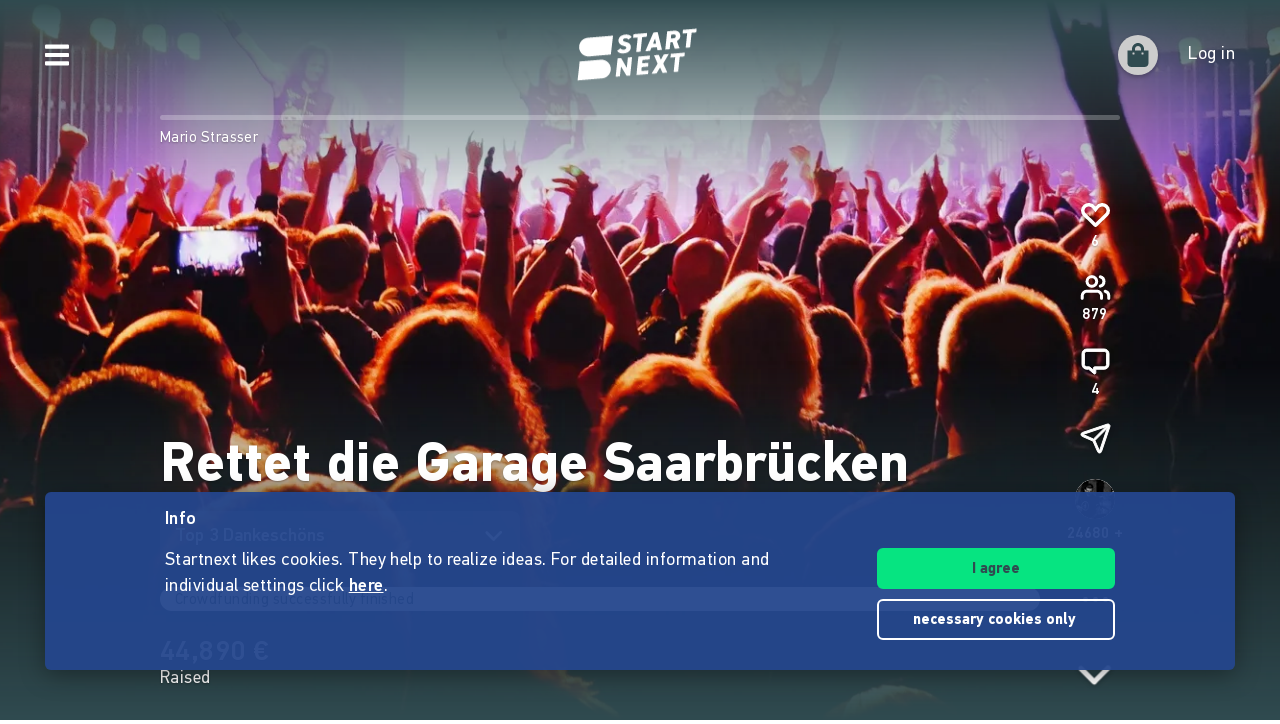

--- FILE ---
content_type: text/css
request_url: https://www.startnext.com/templates/platforms/startnext/themes/startnext/css/theme.css?snv=1767791292&v=1767781259
body_size: 41975
content:
@charset "utf-8";
/*!
 * Bootstrap Reboot v4.6.0 (https://getbootstrap.com/)
 * Copyright 2011-2021 The Bootstrap Authors
 * Copyright 2011-2021 Twitter, Inc.
 * Licensed under MIT (https://github.com/twbs/bootstrap/blob/main/LICENSE)
 * Forked from Normalize.css, licensed MIT (https://github.com/necolas/normalize.css/blob/master/LICENSE.md)
 *
 * Compiled using Bootstrap Less Port v2.5.0 (https://github.com/seanCodes/bootstrap-less-port)
 * A port of Bootstrap’s Sass source code to Less.
 * Copyright 2017–2021 Sean Juarez
 * Licensed under MIT (https://github.com/seanCodes/bootstrap-less-port/blob/master/LICENSE)
 */
*,
*::before,
*::after {
  box-sizing: border-box;
}
html {
  font-family: sans-serif;
  line-height: 1.15;
  -webkit-text-size-adjust: 100%;
  -webkit-tap-highlight-color: transparent;
}
article,
aside,
figcaption,
figure,
footer,
header,
hgroup,
main,
nav,
section {
  display: block;
}
body {
  margin: 0;
  font-family: 'PFDIN', 'PFDIN-fallback', 'Trebuchet MS', Tahoma, Arial, Helvetica, sans-serif;
  font-size: 0.9375rem;
  font-weight: 400;
  line-height: 1.45;
  color: #212529;
  text-align: left;
  background-color: #FFFFFF;
}
[tabindex="-1"]:focus:not(:focus-visible) {
  outline: 0 !important;
}
hr {
  box-sizing: content-box;
  height: 0;
  overflow: visible;
}
h1,
h2,
h3,
h4,
h5,
h6 {
  margin-top: 0;
  margin-bottom: 15px;
}
p {
  margin-top: 0;
  margin-bottom: 1rem;
}
abbr[title],
abbr[data-original-title] {
  text-decoration: underline;
  -webkit-text-decoration: underline dotted;
  text-decoration: underline dotted;
  cursor: help;
  border-bottom: 0;
  -webkit-text-decoration-skip-ink: none;
  text-decoration-skip-ink: none;
}
address {
  margin-bottom: 1rem;
  font-style: normal;
  line-height: inherit;
}
ol,
ul,
dl {
  margin-top: 0;
  margin-bottom: 1rem;
}
ol ol,
ul ul,
ol ul,
ul ol {
  margin-bottom: 0;
}
dt {
  font-weight: 600;
}
dd {
  margin-bottom: 0.5rem;
  margin-left: 0;
}
blockquote {
  margin: 0 0 1rem;
}
b,
strong {
  font-weight: bolder;
}
small {
  font-size: 80%;
}
sub,
sup {
  position: relative;
  font-size: 75%;
  line-height: 0;
  vertical-align: baseline;
}
sub {
  bottom: -0.25em;
}
sup {
  top: -0.5em;
}
a {
  color: #304b50;
  text-decoration: none;
  background-color: transparent;
}
a:hover {
  color: #304b50;
  text-decoration: none;
}
a:not([href]):not([class]) {
  color: inherit;
  text-decoration: none;
}
a:not([href]):not([class]):hover {
  color: inherit;
  text-decoration: none;
}
pre,
code,
kbd,
samp {
  font-family: Monaco, Menlo, Consolas, "Courier New", monospace;
  font-size: 1em;
}
pre {
  margin-top: 0;
  margin-bottom: 1rem;
  overflow: auto;
  -ms-overflow-style: scrollbar;
}
figure {
  margin: 0 0 1rem;
}
img {
  vertical-align: middle;
  border-style: none;
}
svg {
  overflow: hidden;
  vertical-align: middle;
}
table {
  border-collapse: collapse;
}
caption {
  padding-top: 8px;
  padding-bottom: 8px;
  color: #a1a1a1;
  text-align: left;
  caption-side: bottom;
}
th {
  text-align: inherit;
  text-align: -webkit-match-parent;
}
label {
  display: inline-block;
  margin-bottom: 0.5rem;
}
button {
  border-radius: 0;
}
button:focus:not(:focus-visible) {
  outline: 0;
}
input,
button,
select,
optgroup,
textarea {
  margin: 0;
  font-family: inherit;
  font-size: inherit;
  line-height: inherit;
}
button,
input {
  overflow: visible;
}
button,
select {
  text-transform: none;
}
[role="button"] {
  cursor: pointer;
}
select {
  word-wrap: normal;
}
button,
[type="button"],
[type="reset"],
[type="submit"] {
  -webkit-appearance: button;
}
button:not(:disabled),
[type="button"]:not(:disabled),
[type="reset"]:not(:disabled),
[type="submit"]:not(:disabled) {
  cursor: pointer;
}
button::-moz-focus-inner,
[type="button"]::-moz-focus-inner,
[type="reset"]::-moz-focus-inner,
[type="submit"]::-moz-focus-inner {
  padding: 0;
  border-style: none;
}
input[type="radio"],
input[type="checkbox"] {
  box-sizing: border-box;
  padding: 0;
}
textarea {
  overflow: auto;
  resize: vertical;
}
fieldset {
  min-width: 0;
  padding: 0;
  margin: 0;
  border: 0;
}
legend {
  display: block;
  width: 100%;
  max-width: 100%;
  padding: 0;
  margin-bottom: 0.5rem;
  font-size: 1.5rem;
  line-height: inherit;
  color: inherit;
  white-space: normal;
}
progress {
  vertical-align: baseline;
}
[type="number"]::-webkit-inner-spin-button,
[type="number"]::-webkit-outer-spin-button {
  height: auto;
}
[type="search"] {
  outline-offset: -2px;
  -webkit-appearance: none;
}
[type="search"]::-webkit-search-decoration {
  -webkit-appearance: none;
}
::-webkit-file-upload-button {
  font: inherit;
  -webkit-appearance: button;
}
output {
  display: inline-block;
}
summary {
  display: list-item;
  cursor: pointer;
}
template {
  display: none;
}
[hidden] {
  display: none !important;
}
.container,
.container-fluid,
.container-xs,
.container-sm,
.container-md,
.container-lg,
.container-xl {
  width: 100%;
  padding-right: 15px;
  padding-left: 15px;
  margin-right: auto;
  margin-left: auto;
}
\%responsive-container,
.container {
  max-width: 640px;
}
@media (min-width: 768px) {
  \%responsive-container,
  .container,
  .container-sm,
  .container {
    max-width: 640px;
  }
}
@media (min-width: 940px) {
  \%responsive-container,
  .container,
  .container-sm,
  .container-md,
  .container {
    max-width: 960px;
  }
}
@media (min-width: 1300px) {
  \%responsive-container,
  .container,
  .container-sm,
  .container-md,
  .container-lg,
  .container {
    max-width: 960px;
  }
}
@media (min-width: 1300px) {
  \%responsive-container,
  .container,
  .container-sm,
  .container-md,
  .container-xl,
  .container {
    max-width: 960px;
  }
}
.row {
  display: flex;
  flex-wrap: wrap;
  margin-right: -15px;
  margin-left: -15px;
}
.no-gutters {
  margin-right: 0;
  margin-left: 0;
}
.no-gutters > .col,
.no-gutters > [class*="col-"] {
  padding-right: 0;
  padding-left: 0;
}
\%grid-column,
.col-1,
.col-2,
.col-3,
.col-4,
.col-5,
.col-6,
.col-7,
.col-8,
.col-9,
.col-10,
.col-11,
.col-12,
.col,
.col-auto,
.col-sm-1,
.col-sm-2,
.col-sm-3,
.col-sm-4,
.col-sm-5,
.col-sm-6,
.col-sm-7,
.col-sm-8,
.col-sm-9,
.col-sm-10,
.col-sm-11,
.col-sm-12,
.col-sm,
.col-sm-auto,
.col-md-1,
.col-md-2,
.col-md-3,
.col-md-4,
.col-md-5,
.col-md-6,
.col-md-7,
.col-md-8,
.col-md-9,
.col-md-10,
.col-md-11,
.col-md-12,
.col-md,
.col-md-auto,
.col-lg-1,
.col-lg-2,
.col-lg-3,
.col-lg-4,
.col-lg-5,
.col-lg-6,
.col-lg-7,
.col-lg-8,
.col-lg-9,
.col-lg-10,
.col-lg-11,
.col-lg-12,
.col-lg,
.col-lg-auto,
.col-xl-1,
.col-xl-2,
.col-xl-3,
.col-xl-4,
.col-xl-5,
.col-xl-6,
.col-xl-7,
.col-xl-8,
.col-xl-9,
.col-xl-10,
.col-xl-11,
.col-xl-12,
.col-xl,
.col-xl-auto {
  position: relative;
  width: 100%;
  padding-right: 15px;
  padding-left: 15px;
}
.col {
  flex-basis: 0;
  flex-grow: 1;
  max-width: 100%;
}
.row-cols-1 > * {
  flex: 0 0 100%;
  max-width: 100%;
}
.row-cols-2 > * {
  flex: 0 0 50%;
  max-width: 50%;
}
.row-cols-3 > * {
  flex: 0 0 33.33333333%;
  max-width: 33.33333333%;
}
.row-cols-4 > * {
  flex: 0 0 25%;
  max-width: 25%;
}
.row-cols-5 > * {
  flex: 0 0 20%;
  max-width: 20%;
}
.row-cols-6 > * {
  flex: 0 0 16.66666667%;
  max-width: 16.66666667%;
}
.col-auto {
  flex: 0 0 auto;
  width: auto;
  max-width: 100%;
}
.col-1 {
  flex: 0 0 8.33333333%;
  max-width: 8.33333333%;
}
.col-2 {
  flex: 0 0 16.66666667%;
  max-width: 16.66666667%;
}
.col-3 {
  flex: 0 0 25%;
  max-width: 25%;
}
.col-4 {
  flex: 0 0 33.33333333%;
  max-width: 33.33333333%;
}
.col-5 {
  flex: 0 0 41.66666667%;
  max-width: 41.66666667%;
}
.col-6 {
  flex: 0 0 50%;
  max-width: 50%;
}
.col-7 {
  flex: 0 0 58.33333333%;
  max-width: 58.33333333%;
}
.col-8 {
  flex: 0 0 66.66666667%;
  max-width: 66.66666667%;
}
.col-9 {
  flex: 0 0 75%;
  max-width: 75%;
}
.col-10 {
  flex: 0 0 83.33333333%;
  max-width: 83.33333333%;
}
.col-11 {
  flex: 0 0 91.66666667%;
  max-width: 91.66666667%;
}
.col-12 {
  flex: 0 0 100%;
  max-width: 100%;
}
.order-first {
  order: -1;
}
.order-last {
  order: 13;
}
.order-0 {
  order: 0;
}
.order-1 {
  order: 1;
}
.order-2 {
  order: 2;
}
.order-3 {
  order: 3;
}
.order-4 {
  order: 4;
}
.order-5 {
  order: 5;
}
.order-6 {
  order: 6;
}
.order-7 {
  order: 7;
}
.order-8 {
  order: 8;
}
.order-9 {
  order: 9;
}
.order-10 {
  order: 10;
}
.order-11 {
  order: 11;
}
.order-12 {
  order: 12;
}
.offset-1 {
  margin-left: 8.33333333%;
}
.offset-2 {
  margin-left: 16.66666667%;
}
.offset-3 {
  margin-left: 25%;
}
.offset-4 {
  margin-left: 33.33333333%;
}
.offset-5 {
  margin-left: 41.66666667%;
}
.offset-6 {
  margin-left: 50%;
}
.offset-7 {
  margin-left: 58.33333333%;
}
.offset-8 {
  margin-left: 66.66666667%;
}
.offset-9 {
  margin-left: 75%;
}
.offset-10 {
  margin-left: 83.33333333%;
}
.offset-11 {
  margin-left: 91.66666667%;
}
@media (min-width: 768px) {
  .col-sm {
    flex-basis: 0;
    flex-grow: 1;
    max-width: 100%;
  }
  .row-cols-sm-1 > * {
    flex: 0 0 100%;
    max-width: 100%;
  }
  .row-cols-sm-2 > * {
    flex: 0 0 50%;
    max-width: 50%;
  }
  .row-cols-sm-3 > * {
    flex: 0 0 33.33333333%;
    max-width: 33.33333333%;
  }
  .row-cols-sm-4 > * {
    flex: 0 0 25%;
    max-width: 25%;
  }
  .row-cols-sm-5 > * {
    flex: 0 0 20%;
    max-width: 20%;
  }
  .row-cols-sm-6 > * {
    flex: 0 0 16.66666667%;
    max-width: 16.66666667%;
  }
  .col-sm-auto {
    flex: 0 0 auto;
    width: auto;
    max-width: 100%;
  }
  .col-sm-1 {
    flex: 0 0 8.33333333%;
    max-width: 8.33333333%;
  }
  .col-sm-2 {
    flex: 0 0 16.66666667%;
    max-width: 16.66666667%;
  }
  .col-sm-3 {
    flex: 0 0 25%;
    max-width: 25%;
  }
  .col-sm-4 {
    flex: 0 0 33.33333333%;
    max-width: 33.33333333%;
  }
  .col-sm-5 {
    flex: 0 0 41.66666667%;
    max-width: 41.66666667%;
  }
  .col-sm-6 {
    flex: 0 0 50%;
    max-width: 50%;
  }
  .col-sm-7 {
    flex: 0 0 58.33333333%;
    max-width: 58.33333333%;
  }
  .col-sm-8 {
    flex: 0 0 66.66666667%;
    max-width: 66.66666667%;
  }
  .col-sm-9 {
    flex: 0 0 75%;
    max-width: 75%;
  }
  .col-sm-10 {
    flex: 0 0 83.33333333%;
    max-width: 83.33333333%;
  }
  .col-sm-11 {
    flex: 0 0 91.66666667%;
    max-width: 91.66666667%;
  }
  .col-sm-12 {
    flex: 0 0 100%;
    max-width: 100%;
  }
  .order-sm-first {
    order: -1;
  }
  .order-sm-last {
    order: 13;
  }
  .order-sm-0 {
    order: 0;
  }
  .order-sm-1 {
    order: 1;
  }
  .order-sm-2 {
    order: 2;
  }
  .order-sm-3 {
    order: 3;
  }
  .order-sm-4 {
    order: 4;
  }
  .order-sm-5 {
    order: 5;
  }
  .order-sm-6 {
    order: 6;
  }
  .order-sm-7 {
    order: 7;
  }
  .order-sm-8 {
    order: 8;
  }
  .order-sm-9 {
    order: 9;
  }
  .order-sm-10 {
    order: 10;
  }
  .order-sm-11 {
    order: 11;
  }
  .order-sm-12 {
    order: 12;
  }
  .offset-sm-0 {
    margin-left: 0;
  }
  .offset-sm-1 {
    margin-left: 8.33333333%;
  }
  .offset-sm-2 {
    margin-left: 16.66666667%;
  }
  .offset-sm-3 {
    margin-left: 25%;
  }
  .offset-sm-4 {
    margin-left: 33.33333333%;
  }
  .offset-sm-5 {
    margin-left: 41.66666667%;
  }
  .offset-sm-6 {
    margin-left: 50%;
  }
  .offset-sm-7 {
    margin-left: 58.33333333%;
  }
  .offset-sm-8 {
    margin-left: 66.66666667%;
  }
  .offset-sm-9 {
    margin-left: 75%;
  }
  .offset-sm-10 {
    margin-left: 83.33333333%;
  }
  .offset-sm-11 {
    margin-left: 91.66666667%;
  }
}
@media (min-width: 940px) {
  .col-md {
    flex-basis: 0;
    flex-grow: 1;
    max-width: 100%;
  }
  .row-cols-md-1 > * {
    flex: 0 0 100%;
    max-width: 100%;
  }
  .row-cols-md-2 > * {
    flex: 0 0 50%;
    max-width: 50%;
  }
  .row-cols-md-3 > * {
    flex: 0 0 33.33333333%;
    max-width: 33.33333333%;
  }
  .row-cols-md-4 > * {
    flex: 0 0 25%;
    max-width: 25%;
  }
  .row-cols-md-5 > * {
    flex: 0 0 20%;
    max-width: 20%;
  }
  .row-cols-md-6 > * {
    flex: 0 0 16.66666667%;
    max-width: 16.66666667%;
  }
  .col-md-auto {
    flex: 0 0 auto;
    width: auto;
    max-width: 100%;
  }
  .col-md-1 {
    flex: 0 0 8.33333333%;
    max-width: 8.33333333%;
  }
  .col-md-2 {
    flex: 0 0 16.66666667%;
    max-width: 16.66666667%;
  }
  .col-md-3 {
    flex: 0 0 25%;
    max-width: 25%;
  }
  .col-md-4 {
    flex: 0 0 33.33333333%;
    max-width: 33.33333333%;
  }
  .col-md-5 {
    flex: 0 0 41.66666667%;
    max-width: 41.66666667%;
  }
  .col-md-6 {
    flex: 0 0 50%;
    max-width: 50%;
  }
  .col-md-7 {
    flex: 0 0 58.33333333%;
    max-width: 58.33333333%;
  }
  .col-md-8 {
    flex: 0 0 66.66666667%;
    max-width: 66.66666667%;
  }
  .col-md-9 {
    flex: 0 0 75%;
    max-width: 75%;
  }
  .col-md-10 {
    flex: 0 0 83.33333333%;
    max-width: 83.33333333%;
  }
  .col-md-11 {
    flex: 0 0 91.66666667%;
    max-width: 91.66666667%;
  }
  .col-md-12 {
    flex: 0 0 100%;
    max-width: 100%;
  }
  .order-md-first {
    order: -1;
  }
  .order-md-last {
    order: 13;
  }
  .order-md-0 {
    order: 0;
  }
  .order-md-1 {
    order: 1;
  }
  .order-md-2 {
    order: 2;
  }
  .order-md-3 {
    order: 3;
  }
  .order-md-4 {
    order: 4;
  }
  .order-md-5 {
    order: 5;
  }
  .order-md-6 {
    order: 6;
  }
  .order-md-7 {
    order: 7;
  }
  .order-md-8 {
    order: 8;
  }
  .order-md-9 {
    order: 9;
  }
  .order-md-10 {
    order: 10;
  }
  .order-md-11 {
    order: 11;
  }
  .order-md-12 {
    order: 12;
  }
  .offset-md-0 {
    margin-left: 0;
  }
  .offset-md-1 {
    margin-left: 8.33333333%;
  }
  .offset-md-2 {
    margin-left: 16.66666667%;
  }
  .offset-md-3 {
    margin-left: 25%;
  }
  .offset-md-4 {
    margin-left: 33.33333333%;
  }
  .offset-md-5 {
    margin-left: 41.66666667%;
  }
  .offset-md-6 {
    margin-left: 50%;
  }
  .offset-md-7 {
    margin-left: 58.33333333%;
  }
  .offset-md-8 {
    margin-left: 66.66666667%;
  }
  .offset-md-9 {
    margin-left: 75%;
  }
  .offset-md-10 {
    margin-left: 83.33333333%;
  }
  .offset-md-11 {
    margin-left: 91.66666667%;
  }
}
@media (min-width: 1300px) {
  .col-lg {
    flex-basis: 0;
    flex-grow: 1;
    max-width: 100%;
  }
  .row-cols-lg-1 > * {
    flex: 0 0 100%;
    max-width: 100%;
  }
  .row-cols-lg-2 > * {
    flex: 0 0 50%;
    max-width: 50%;
  }
  .row-cols-lg-3 > * {
    flex: 0 0 33.33333333%;
    max-width: 33.33333333%;
  }
  .row-cols-lg-4 > * {
    flex: 0 0 25%;
    max-width: 25%;
  }
  .row-cols-lg-5 > * {
    flex: 0 0 20%;
    max-width: 20%;
  }
  .row-cols-lg-6 > * {
    flex: 0 0 16.66666667%;
    max-width: 16.66666667%;
  }
  .col-lg-auto {
    flex: 0 0 auto;
    width: auto;
    max-width: 100%;
  }
  .col-lg-1 {
    flex: 0 0 8.33333333%;
    max-width: 8.33333333%;
  }
  .col-lg-2 {
    flex: 0 0 16.66666667%;
    max-width: 16.66666667%;
  }
  .col-lg-3 {
    flex: 0 0 25%;
    max-width: 25%;
  }
  .col-lg-4 {
    flex: 0 0 33.33333333%;
    max-width: 33.33333333%;
  }
  .col-lg-5 {
    flex: 0 0 41.66666667%;
    max-width: 41.66666667%;
  }
  .col-lg-6 {
    flex: 0 0 50%;
    max-width: 50%;
  }
  .col-lg-7 {
    flex: 0 0 58.33333333%;
    max-width: 58.33333333%;
  }
  .col-lg-8 {
    flex: 0 0 66.66666667%;
    max-width: 66.66666667%;
  }
  .col-lg-9 {
    flex: 0 0 75%;
    max-width: 75%;
  }
  .col-lg-10 {
    flex: 0 0 83.33333333%;
    max-width: 83.33333333%;
  }
  .col-lg-11 {
    flex: 0 0 91.66666667%;
    max-width: 91.66666667%;
  }
  .col-lg-12 {
    flex: 0 0 100%;
    max-width: 100%;
  }
  .order-lg-first {
    order: -1;
  }
  .order-lg-last {
    order: 13;
  }
  .order-lg-0 {
    order: 0;
  }
  .order-lg-1 {
    order: 1;
  }
  .order-lg-2 {
    order: 2;
  }
  .order-lg-3 {
    order: 3;
  }
  .order-lg-4 {
    order: 4;
  }
  .order-lg-5 {
    order: 5;
  }
  .order-lg-6 {
    order: 6;
  }
  .order-lg-7 {
    order: 7;
  }
  .order-lg-8 {
    order: 8;
  }
  .order-lg-9 {
    order: 9;
  }
  .order-lg-10 {
    order: 10;
  }
  .order-lg-11 {
    order: 11;
  }
  .order-lg-12 {
    order: 12;
  }
  .offset-lg-0 {
    margin-left: 0;
  }
  .offset-lg-1 {
    margin-left: 8.33333333%;
  }
  .offset-lg-2 {
    margin-left: 16.66666667%;
  }
  .offset-lg-3 {
    margin-left: 25%;
  }
  .offset-lg-4 {
    margin-left: 33.33333333%;
  }
  .offset-lg-5 {
    margin-left: 41.66666667%;
  }
  .offset-lg-6 {
    margin-left: 50%;
  }
  .offset-lg-7 {
    margin-left: 58.33333333%;
  }
  .offset-lg-8 {
    margin-left: 66.66666667%;
  }
  .offset-lg-9 {
    margin-left: 75%;
  }
  .offset-lg-10 {
    margin-left: 83.33333333%;
  }
  .offset-lg-11 {
    margin-left: 91.66666667%;
  }
}
@media (min-width: 1300px) {
  .col-xl {
    flex-basis: 0;
    flex-grow: 1;
    max-width: 100%;
  }
  .row-cols-xl-1 > * {
    flex: 0 0 100%;
    max-width: 100%;
  }
  .row-cols-xl-2 > * {
    flex: 0 0 50%;
    max-width: 50%;
  }
  .row-cols-xl-3 > * {
    flex: 0 0 33.33333333%;
    max-width: 33.33333333%;
  }
  .row-cols-xl-4 > * {
    flex: 0 0 25%;
    max-width: 25%;
  }
  .row-cols-xl-5 > * {
    flex: 0 0 20%;
    max-width: 20%;
  }
  .row-cols-xl-6 > * {
    flex: 0 0 16.66666667%;
    max-width: 16.66666667%;
  }
  .col-xl-auto {
    flex: 0 0 auto;
    width: auto;
    max-width: 100%;
  }
  .col-xl-1 {
    flex: 0 0 8.33333333%;
    max-width: 8.33333333%;
  }
  .col-xl-2 {
    flex: 0 0 16.66666667%;
    max-width: 16.66666667%;
  }
  .col-xl-3 {
    flex: 0 0 25%;
    max-width: 25%;
  }
  .col-xl-4 {
    flex: 0 0 33.33333333%;
    max-width: 33.33333333%;
  }
  .col-xl-5 {
    flex: 0 0 41.66666667%;
    max-width: 41.66666667%;
  }
  .col-xl-6 {
    flex: 0 0 50%;
    max-width: 50%;
  }
  .col-xl-7 {
    flex: 0 0 58.33333333%;
    max-width: 58.33333333%;
  }
  .col-xl-8 {
    flex: 0 0 66.66666667%;
    max-width: 66.66666667%;
  }
  .col-xl-9 {
    flex: 0 0 75%;
    max-width: 75%;
  }
  .col-xl-10 {
    flex: 0 0 83.33333333%;
    max-width: 83.33333333%;
  }
  .col-xl-11 {
    flex: 0 0 91.66666667%;
    max-width: 91.66666667%;
  }
  .col-xl-12 {
    flex: 0 0 100%;
    max-width: 100%;
  }
  .order-xl-first {
    order: -1;
  }
  .order-xl-last {
    order: 13;
  }
  .order-xl-0 {
    order: 0;
  }
  .order-xl-1 {
    order: 1;
  }
  .order-xl-2 {
    order: 2;
  }
  .order-xl-3 {
    order: 3;
  }
  .order-xl-4 {
    order: 4;
  }
  .order-xl-5 {
    order: 5;
  }
  .order-xl-6 {
    order: 6;
  }
  .order-xl-7 {
    order: 7;
  }
  .order-xl-8 {
    order: 8;
  }
  .order-xl-9 {
    order: 9;
  }
  .order-xl-10 {
    order: 10;
  }
  .order-xl-11 {
    order: 11;
  }
  .order-xl-12 {
    order: 12;
  }
  .offset-xl-0 {
    margin-left: 0;
  }
  .offset-xl-1 {
    margin-left: 8.33333333%;
  }
  .offset-xl-2 {
    margin-left: 16.66666667%;
  }
  .offset-xl-3 {
    margin-left: 25%;
  }
  .offset-xl-4 {
    margin-left: 33.33333333%;
  }
  .offset-xl-5 {
    margin-left: 41.66666667%;
  }
  .offset-xl-6 {
    margin-left: 50%;
  }
  .offset-xl-7 {
    margin-left: 58.33333333%;
  }
  .offset-xl-8 {
    margin-left: 66.66666667%;
  }
  .offset-xl-9 {
    margin-left: 75%;
  }
  .offset-xl-10 {
    margin-left: 83.33333333%;
  }
  .offset-xl-11 {
    margin-left: 91.66666667%;
  }
}
.tooltip {
  position: absolute;
  z-index: 1070;
  display: block;
  margin: 0;
  font-family: 'PFDIN', 'PFDIN-fallback', 'Trebuchet MS', Tahoma, Arial, Helvetica, sans-serif;
  font-style: normal;
  font-weight: 400;
  line-height: 1.45;
  text-align: left;
  text-align: start;
  text-decoration: none;
  text-shadow: none;
  text-transform: none;
  letter-spacing: normal;
  word-break: normal;
  word-spacing: normal;
  white-space: normal;
  line-break: auto;
  font-size: 0.8203125rem;
  word-wrap: break-word;
  opacity: 0;
}
.tooltip.show {
  opacity: 0.9;
}
.tooltip .arrow {
  position: absolute;
  display: block;
  width: 0.8rem;
  height: 0.4rem;
}
.tooltip .arrow::before {
  position: absolute;
  content: "";
  border-color: transparent;
  border-style: solid;
}
.bs-tooltip-top,
.bs-tooltip-auto[x-placement^="top"] {
  padding: 0.4rem 0;
}
.bs-tooltip-top .arrow,
.bs-tooltip-auto[x-placement^="top"] .arrow {
  bottom: 0;
}
.bs-tooltip-top .arrow::before,
.bs-tooltip-auto[x-placement^="top"] .arrow::before {
  top: 0;
  border-width: 0.4rem 0.4rem 0;
  border-top-color: #2a2a2a;
}
.bs-tooltip-right,
.bs-tooltip-auto[x-placement^="right"] {
  padding: 0 0.4rem;
}
.bs-tooltip-right .arrow,
.bs-tooltip-auto[x-placement^="right"] .arrow {
  left: 0;
  width: 0.4rem;
  height: 0.8rem;
}
.bs-tooltip-right .arrow::before,
.bs-tooltip-auto[x-placement^="right"] .arrow::before {
  right: 0;
  border-width: 0.4rem 0.4rem 0.4rem 0;
  border-right-color: #2a2a2a;
}
.bs-tooltip-bottom,
.bs-tooltip-auto[x-placement^="bottom"] {
  padding: 0.4rem 0;
}
.bs-tooltip-bottom .arrow,
.bs-tooltip-auto[x-placement^="bottom"] .arrow {
  top: 0;
}
.bs-tooltip-bottom .arrow::before,
.bs-tooltip-auto[x-placement^="bottom"] .arrow::before {
  bottom: 0;
  border-width: 0 0.4rem 0.4rem;
  border-bottom-color: #2a2a2a;
}
.bs-tooltip-left,
.bs-tooltip-auto[x-placement^="left"] {
  padding: 0 0.4rem;
}
.bs-tooltip-left .arrow,
.bs-tooltip-auto[x-placement^="left"] .arrow {
  right: 0;
  width: 0.4rem;
  height: 0.8rem;
}
.bs-tooltip-left .arrow::before,
.bs-tooltip-auto[x-placement^="left"] .arrow::before {
  left: 0;
  border-width: 0.4rem 0 0.4rem 0.4rem;
  border-left-color: #2a2a2a;
}
.tooltip-inner {
  max-width: 200px;
  padding: 0.25rem 0.5rem;
  color: #FFFFFF;
  text-align: center;
  background-color: #2a2a2a;
}
code {
  font-size: 87.5%;
  color: #e83e8c;
  word-wrap: break-word;
}
a > code {
  color: inherit;
}
kbd {
  padding: 0.2rem 0.4rem;
  font-size: 87.5%;
  color: #FFFFFF;
  background-color: #212529;
}
kbd kbd {
  padding: 0;
  font-size: 100%;
  font-weight: 600;
}
pre {
  display: block;
  font-size: 87.5%;
  color: #212529;
}
pre code {
  font-size: inherit;
  color: inherit;
  word-break: normal;
}
.pre-scrollable {
  max-height: 340px;
  overflow-y: scroll;
}
@keyframes fadeOut {
  from {
    opacity: 1;
  }
  to {
    opacity: 0;
  }
}
@keyframes fadeIn {
  from {
    opacity: 0;
  }
  to {
    opacity: 1;
  }
}
/**
 * Swiper 8.4.7
 * Most modern mobile touch slider and framework with hardware accelerated transitions
 * https://swiperjs.com
 *
 * Copyright 2014-2023 Vladimir Kharlampidi
 *
 * Released under the MIT License
 *
 * Released on: January 30, 2023
 */
@font-face {
  font-family: 'swiper-icons';
  src: url('data:application/font-woff;charset=utf-8;base64, [base64]//wADZ2x5ZgAAAywAAADMAAAD2MHtryVoZWFkAAABbAAAADAAAAA2E2+eoWhoZWEAAAGcAAAAHwAAACQC9gDzaG10eAAAAigAAAAZAAAArgJkABFsb2NhAAAC0AAAAFoAAABaFQAUGG1heHAAAAG8AAAAHwAAACAAcABAbmFtZQAAA/gAAAE5AAACXvFdBwlwb3N0AAAFNAAAAGIAAACE5s74hXjaY2BkYGAAYpf5Hu/j+W2+MnAzMYDAzaX6QjD6/4//Bxj5GA8AuRwMYGkAPywL13jaY2BkYGA88P8Agx4j+/8fQDYfA1AEBWgDAIB2BOoAeNpjYGRgYNBh4GdgYgABEMnIABJzYNADCQAACWgAsQB42mNgYfzCOIGBlYGB0YcxjYGBwR1Kf2WQZGhhYGBiYGVmgAFGBiQQkOaawtDAoMBQxXjg/wEGPcYDDA4wNUA2CCgwsAAAO4EL6gAAeNpj2M0gyAACqxgGNWBkZ2D4/wMA+xkDdgAAAHjaY2BgYGaAYBkGRgYQiAHyGMF8FgYHIM3DwMHABGQrMOgyWDLEM1T9/w8UBfEMgLzE////P/5//f/V/xv+r4eaAAeMbAxwIUYmIMHEgKYAYjUcsDAwsLKxc3BycfPw8jEQA/[base64]/uznmfPFBNODM2K7MTQ45YEAZqGP81AmGGcF3iPqOop0r1SPTaTbVkfUe4HXj97wYE+yNwWYxwWu4v1ugWHgo3S1XdZEVqWM7ET0cfnLGxWfkgR42o2PvWrDMBSFj/IHLaF0zKjRgdiVMwScNRAoWUoH78Y2icB/yIY09An6AH2Bdu/UB+yxopYshQiEvnvu0dURgDt8QeC8PDw7Fpji3fEA4z/PEJ6YOB5hKh4dj3EvXhxPqH/SKUY3rJ7srZ4FZnh1PMAtPhwP6fl2PMJMPDgeQ4rY8YT6Gzao0eAEA409DuggmTnFnOcSCiEiLMgxCiTI6Cq5DZUd3Qmp10vO0LaLTd2cjN4fOumlc7lUYbSQcZFkutRG7g6JKZKy0RmdLY680CDnEJ+UMkpFFe1RN7nxdVpXrC4aTtnaurOnYercZg2YVmLN/d/gczfEimrE/fs/bOuq29Zmn8tloORaXgZgGa78yO9/cnXm2BpaGvq25Dv9S4E9+5SIc9PqupJKhYFSSl47+Qcr1mYNAAAAeNptw0cKwkAAAMDZJA8Q7OUJvkLsPfZ6zFVERPy8qHh2YER+3i/BP83vIBLLySsoKimrqKqpa2hp6+jq6RsYGhmbmJqZSy0sraxtbO3sHRydnEMU4uR6yx7JJXveP7WrDycAAAAAAAH//wACeNpjYGRgYOABYhkgZgJCZgZNBkYGLQZtIJsFLMYAAAw3ALgAeNolizEKgDAQBCchRbC2sFER0YD6qVQiBCv/H9ezGI6Z5XBAw8CBK/m5iQQVauVbXLnOrMZv2oLdKFa8Pjuru2hJzGabmOSLzNMzvutpB3N42mNgZGBg4GKQYzBhYMxJLMlj4GBgAYow/P/PAJJhLM6sSoWKfWCAAwDAjgbRAAB42mNgYGBkAIIbCZo5IPrmUn0hGA0AO8EFTQAA');
  font-weight: 400;
  font-style: normal;
}
:root {
  --swiper-theme-color: #007aff;
}
.swiper {
  margin-left: auto;
  margin-right: auto;
  position: relative;
  overflow: hidden;
  list-style: none;
  padding: 0;
  /* Fix of Webkit flickering */
  z-index: 1;
}
.swiper-vertical > .swiper-wrapper {
  flex-direction: column;
}
.swiper-wrapper {
  position: relative;
  width: 100%;
  height: 100%;
  z-index: 1;
  display: flex;
  transition-property: transform;
  box-sizing: content-box;
}
.swiper-android .swiper-slide,
.swiper-wrapper {
  transform: translate3d(0px, 0, 0);
}
.swiper-pointer-events {
  touch-action: pan-y;
}
.swiper-pointer-events.swiper-vertical {
  touch-action: pan-x;
}
.swiper-slide {
  flex-shrink: 0;
  width: 100%;
  height: 100%;
  position: relative;
  transition-property: transform;
}
.swiper-slide-invisible-blank {
  visibility: hidden;
}
/* Auto Height */
.swiper-autoheight,
.swiper-autoheight .swiper-slide {
  height: auto;
}
.swiper-autoheight .swiper-wrapper {
  align-items: flex-start;
  transition-property: transform, height;
}
.swiper-backface-hidden .swiper-slide {
  transform: translateZ(0);
  backface-visibility: hidden;
}
/* 3D Effects */
.swiper-3d,
.swiper-3d.swiper-css-mode .swiper-wrapper {
  perspective: 1200px;
}
.swiper-3d .swiper-wrapper,
.swiper-3d .swiper-slide,
.swiper-3d .swiper-slide-shadow,
.swiper-3d .swiper-slide-shadow-left,
.swiper-3d .swiper-slide-shadow-right,
.swiper-3d .swiper-slide-shadow-top,
.swiper-3d .swiper-slide-shadow-bottom,
.swiper-3d .swiper-cube-shadow {
  transform-style: preserve-3d;
}
.swiper-3d .swiper-slide-shadow,
.swiper-3d .swiper-slide-shadow-left,
.swiper-3d .swiper-slide-shadow-right,
.swiper-3d .swiper-slide-shadow-top,
.swiper-3d .swiper-slide-shadow-bottom {
  position: absolute;
  left: 0;
  top: 0;
  width: 100%;
  height: 100%;
  pointer-events: none;
  z-index: 10;
}
.swiper-3d .swiper-slide-shadow {
  background: rgba(0, 0, 0, 0.15);
}
.swiper-3d .swiper-slide-shadow-left {
  background-image: linear-gradient(to left, rgba(0, 0, 0, 0.5), rgba(0, 0, 0, 0));
}
.swiper-3d .swiper-slide-shadow-right {
  background-image: linear-gradient(to right, rgba(0, 0, 0, 0.5), rgba(0, 0, 0, 0));
}
.swiper-3d .swiper-slide-shadow-top {
  background-image: linear-gradient(to top, rgba(0, 0, 0, 0.5), rgba(0, 0, 0, 0));
}
.swiper-3d .swiper-slide-shadow-bottom {
  background-image: linear-gradient(to bottom, rgba(0, 0, 0, 0.5), rgba(0, 0, 0, 0));
}
/* CSS Mode */
.swiper-css-mode > .swiper-wrapper {
  overflow: auto;
  scrollbar-width: none;
  /* For Firefox */
  -ms-overflow-style: none;
  /* For Internet Explorer and Edge */
}
.swiper-css-mode > .swiper-wrapper::-webkit-scrollbar {
  display: none;
}
.swiper-css-mode > .swiper-wrapper > .swiper-slide {
  scroll-snap-align: start start;
}
.swiper-horizontal.swiper-css-mode > .swiper-wrapper {
  scroll-snap-type: x mandatory;
}
.swiper-vertical.swiper-css-mode > .swiper-wrapper {
  scroll-snap-type: y mandatory;
}
.swiper-centered > .swiper-wrapper::before {
  content: '';
  flex-shrink: 0;
  order: 9999;
}
.swiper-centered.swiper-horizontal > .swiper-wrapper > .swiper-slide:first-child {
  margin-inline-start: var(--swiper-centered-offset-before);
}
.swiper-centered.swiper-horizontal > .swiper-wrapper::before {
  height: 100%;
  min-height: 1px;
  width: var(--swiper-centered-offset-after);
}
.swiper-centered.swiper-vertical > .swiper-wrapper > .swiper-slide:first-child {
  margin-block-start: var(--swiper-centered-offset-before);
}
.swiper-centered.swiper-vertical > .swiper-wrapper::before {
  width: 100%;
  min-width: 1px;
  height: var(--swiper-centered-offset-after);
}
.swiper-centered > .swiper-wrapper > .swiper-slide {
  scroll-snap-align: center center;
  scroll-snap-stop: always;
}
.swiper-virtual .swiper-slide {
  -webkit-backface-visibility: hidden;
  transform: translateZ(0);
}
.swiper-virtual.swiper-css-mode .swiper-wrapper::after {
  content: '';
  position: absolute;
  left: 0;
  top: 0;
  pointer-events: none;
}
.swiper-virtual.swiper-css-mode.swiper-horizontal .swiper-wrapper::after {
  height: 1px;
  width: var(--swiper-virtual-size);
}
.swiper-virtual.swiper-css-mode.swiper-vertical .swiper-wrapper::after {
  width: 1px;
  height: var(--swiper-virtual-size);
}
:root {
  --swiper-navigation-size: 44px;
  /*
  --swiper-navigation-color: var(--swiper-theme-color);
  */
}
.swiper-button-prev,
.swiper-button-next {
  position: absolute;
  top: 50%;
  width: calc(var(--swiper-navigation-size) / 44 * 27);
  height: var(--swiper-navigation-size);
  margin-top: calc(0px - (var(--swiper-navigation-size) / 2));
  z-index: 10;
  cursor: pointer;
  display: flex;
  align-items: center;
  justify-content: center;
  color: var(--swiper-navigation-color, var(--swiper-theme-color));
}
.swiper-button-prev.swiper-button-disabled,
.swiper-button-next.swiper-button-disabled {
  opacity: 0.35;
  cursor: auto;
  pointer-events: none;
}
.swiper-button-prev.swiper-button-hidden,
.swiper-button-next.swiper-button-hidden {
  opacity: 0;
  cursor: auto;
  pointer-events: none;
}
.swiper-navigation-disabled .swiper-button-prev,
.swiper-navigation-disabled .swiper-button-next {
  display: none !important;
}
.swiper-button-prev:after,
.swiper-button-next:after {
  font-family: swiper-icons;
  font-size: var(--swiper-navigation-size);
  text-transform: none !important;
  letter-spacing: 0;
  font-variant: initial;
  line-height: 1;
}
.swiper-button-prev,
.swiper-rtl .swiper-button-next {
  left: 10px;
  right: auto;
}
.swiper-button-prev:after,
.swiper-rtl .swiper-button-next:after {
  content: 'prev';
}
.swiper-button-next,
.swiper-rtl .swiper-button-prev {
  right: 10px;
  left: auto;
}
.swiper-button-next:after,
.swiper-rtl .swiper-button-prev:after {
  content: 'next';
}
.swiper-button-lock {
  display: none;
}
:root {
  /*
  --swiper-pagination-color: var(--swiper-theme-color);
  --swiper-pagination-bullet-size: 8px;
  --swiper-pagination-bullet-width: 8px;
  --swiper-pagination-bullet-height: 8px;
  --swiper-pagination-bullet-inactive-color: #000;
  --swiper-pagination-bullet-inactive-opacity: 0.2;
  --swiper-pagination-bullet-opacity: 1;
  --swiper-pagination-bullet-horizontal-gap: 4px;
  --swiper-pagination-bullet-vertical-gap: 6px;
  */
}
.swiper-pagination {
  position: absolute;
  text-align: center;
  transition: 300ms opacity;
  transform: translate3d(0, 0, 0);
  z-index: 10;
}
.swiper-pagination.swiper-pagination-hidden {
  opacity: 0;
}
.swiper-pagination-disabled > .swiper-pagination,
.swiper-pagination.swiper-pagination-disabled {
  display: none !important;
}
/* Common Styles */
.swiper-pagination-fraction,
.swiper-pagination-custom,
.swiper-horizontal > .swiper-pagination-bullets,
.swiper-pagination-bullets.swiper-pagination-horizontal {
  bottom: 10px;
  left: 0;
  width: 100%;
}
/* Bullets */
.swiper-pagination-bullets-dynamic {
  overflow: hidden;
  font-size: 0;
}
.swiper-pagination-bullets-dynamic .swiper-pagination-bullet {
  transform: scale(0.33);
  position: relative;
}
.swiper-pagination-bullets-dynamic .swiper-pagination-bullet-active {
  transform: scale(1);
}
.swiper-pagination-bullets-dynamic .swiper-pagination-bullet-active-main {
  transform: scale(1);
}
.swiper-pagination-bullets-dynamic .swiper-pagination-bullet-active-prev {
  transform: scale(0.66);
}
.swiper-pagination-bullets-dynamic .swiper-pagination-bullet-active-prev-prev {
  transform: scale(0.33);
}
.swiper-pagination-bullets-dynamic .swiper-pagination-bullet-active-next {
  transform: scale(0.66);
}
.swiper-pagination-bullets-dynamic .swiper-pagination-bullet-active-next-next {
  transform: scale(0.33);
}
.swiper-pagination-bullet {
  width: var(--swiper-pagination-bullet-width, var(--swiper-pagination-bullet-size, 8px));
  height: var(--swiper-pagination-bullet-height, var(--swiper-pagination-bullet-size, 8px));
  display: inline-block;
  border-radius: 50%;
  background: var(--swiper-pagination-bullet-inactive-color, #000);
  opacity: var(--swiper-pagination-bullet-inactive-opacity, 0.2);
}
button.swiper-pagination-bullet {
  border: none;
  margin: 0;
  padding: 0;
  box-shadow: none;
  appearance: none;
}
.swiper-pagination-clickable .swiper-pagination-bullet {
  cursor: pointer;
}
.swiper-pagination-bullet:only-child {
  display: none !important;
}
.swiper-pagination-bullet-active {
  opacity: var(--swiper-pagination-bullet-opacity, 1);
  background: var(--swiper-pagination-color, var(--swiper-theme-color));
}
.swiper-vertical > .swiper-pagination-bullets,
.swiper-pagination-vertical.swiper-pagination-bullets {
  right: 10px;
  top: 50%;
  transform: translate3d(0px, -50%, 0);
}
.swiper-vertical > .swiper-pagination-bullets .swiper-pagination-bullet,
.swiper-pagination-vertical.swiper-pagination-bullets .swiper-pagination-bullet {
  margin: var(--swiper-pagination-bullet-vertical-gap, 6px) 0;
  display: block;
}
.swiper-vertical > .swiper-pagination-bullets.swiper-pagination-bullets-dynamic,
.swiper-pagination-vertical.swiper-pagination-bullets.swiper-pagination-bullets-dynamic {
  top: 50%;
  transform: translateY(-50%);
  width: 8px;
}
.swiper-vertical > .swiper-pagination-bullets.swiper-pagination-bullets-dynamic .swiper-pagination-bullet,
.swiper-pagination-vertical.swiper-pagination-bullets.swiper-pagination-bullets-dynamic .swiper-pagination-bullet {
  display: inline-block;
  transition: 200ms transform, 200ms top;
}
.swiper-horizontal > .swiper-pagination-bullets .swiper-pagination-bullet,
.swiper-pagination-horizontal.swiper-pagination-bullets .swiper-pagination-bullet {
  margin: 0 var(--swiper-pagination-bullet-horizontal-gap, 4px);
}
.swiper-horizontal > .swiper-pagination-bullets.swiper-pagination-bullets-dynamic,
.swiper-pagination-horizontal.swiper-pagination-bullets.swiper-pagination-bullets-dynamic {
  left: 50%;
  transform: translateX(-50%);
  white-space: nowrap;
}
.swiper-horizontal > .swiper-pagination-bullets.swiper-pagination-bullets-dynamic .swiper-pagination-bullet,
.swiper-pagination-horizontal.swiper-pagination-bullets.swiper-pagination-bullets-dynamic .swiper-pagination-bullet {
  transition: 200ms transform, 200ms left;
}
.swiper-horizontal.swiper-rtl > .swiper-pagination-bullets-dynamic .swiper-pagination-bullet {
  transition: 200ms transform, 200ms right;
}
/* Progress */
.swiper-pagination-progressbar {
  background: rgba(0, 0, 0, 0.25);
  position: absolute;
}
.swiper-pagination-progressbar .swiper-pagination-progressbar-fill {
  background: var(--swiper-pagination-color, var(--swiper-theme-color));
  position: absolute;
  left: 0;
  top: 0;
  width: 100%;
  height: 100%;
  transform: scale(0);
  transform-origin: left top;
}
.swiper-rtl .swiper-pagination-progressbar .swiper-pagination-progressbar-fill {
  transform-origin: right top;
}
.swiper-horizontal > .swiper-pagination-progressbar,
.swiper-pagination-progressbar.swiper-pagination-horizontal,
.swiper-vertical > .swiper-pagination-progressbar.swiper-pagination-progressbar-opposite,
.swiper-pagination-progressbar.swiper-pagination-vertical.swiper-pagination-progressbar-opposite {
  width: 100%;
  height: 4px;
  left: 0;
  top: 0;
}
.swiper-vertical > .swiper-pagination-progressbar,
.swiper-pagination-progressbar.swiper-pagination-vertical,
.swiper-horizontal > .swiper-pagination-progressbar.swiper-pagination-progressbar-opposite,
.swiper-pagination-progressbar.swiper-pagination-horizontal.swiper-pagination-progressbar-opposite {
  width: 4px;
  height: 100%;
  left: 0;
  top: 0;
}
.swiper-pagination-lock {
  display: none;
}
/* Scrollbar */
.swiper-scrollbar {
  border-radius: 10px;
  position: relative;
  -ms-touch-action: none;
  background: rgba(0, 0, 0, 0.1);
}
.swiper-scrollbar-disabled > .swiper-scrollbar,
.swiper-scrollbar.swiper-scrollbar-disabled {
  display: none !important;
}
.swiper-horizontal > .swiper-scrollbar,
.swiper-scrollbar.swiper-scrollbar-horizontal {
  position: absolute;
  left: 1%;
  bottom: 3px;
  z-index: 50;
  height: 5px;
  width: 98%;
}
.swiper-vertical > .swiper-scrollbar,
.swiper-scrollbar.swiper-scrollbar-vertical {
  position: absolute;
  right: 3px;
  top: 1%;
  z-index: 50;
  width: 5px;
  height: 98%;
}
.swiper-scrollbar-drag {
  height: 100%;
  width: 100%;
  position: relative;
  background: rgba(0, 0, 0, 0.5);
  border-radius: 10px;
  left: 0;
  top: 0;
}
.swiper-scrollbar-cursor-drag {
  cursor: move;
}
.swiper-scrollbar-lock {
  display: none;
}
.swiper-zoom-container {
  width: 100%;
  height: 100%;
  display: flex;
  justify-content: center;
  align-items: center;
  text-align: center;
}
.swiper-zoom-container > img,
.swiper-zoom-container > svg,
.swiper-zoom-container > canvas {
  max-width: 100%;
  max-height: 100%;
  object-fit: contain;
}
.swiper-slide-zoomed {
  cursor: move;
}
/* Preloader */
:root {
  /*
  --swiper-preloader-color: var(--swiper-theme-color);
  */
}
.swiper-lazy-preloader {
  width: 42px;
  height: 42px;
  position: absolute;
  left: 50%;
  top: 50%;
  margin-left: -21px;
  margin-top: -21px;
  z-index: 10;
  transform-origin: 50%;
  box-sizing: border-box;
  border: 4px solid var(--swiper-preloader-color, var(--swiper-theme-color));
  border-radius: 50%;
  border-top-color: transparent;
}
.swiper:not(.swiper-watch-progress) .swiper-lazy-preloader,
.swiper-watch-progress .swiper-slide-visible .swiper-lazy-preloader {
  animation: swiper-preloader-spin 1s infinite linear;
}
.swiper-lazy-preloader-white {
  --swiper-preloader-color: #fff;
}
.swiper-lazy-preloader-black {
  --swiper-preloader-color: #000;
}
@keyframes swiper-preloader-spin {
  0% {
    transform: rotate(0deg);
  }
  100% {
    transform: rotate(360deg);
  }
}
/* a11y */
.swiper .swiper-notification {
  position: absolute;
  left: 0;
  top: 0;
  pointer-events: none;
  opacity: 0;
  z-index: -1000;
}
.swiper-free-mode > .swiper-wrapper {
  transition-timing-function: ease-out;
  margin: 0 auto;
}
.swiper-grid > .swiper-wrapper {
  flex-wrap: wrap;
}
.swiper-grid-column > .swiper-wrapper {
  flex-wrap: wrap;
  flex-direction: column;
}
.swiper-fade.swiper-free-mode .swiper-slide {
  transition-timing-function: ease-out;
}
.swiper-fade .swiper-slide {
  pointer-events: none;
  transition-property: opacity;
}
.swiper-fade .swiper-slide .swiper-slide {
  pointer-events: none;
}
.swiper-fade .swiper-slide-active,
.swiper-fade .swiper-slide-active .swiper-slide-active {
  pointer-events: auto;
}
.swiper-cube {
  overflow: visible;
}
.swiper-cube .swiper-slide {
  pointer-events: none;
  backface-visibility: hidden;
  z-index: 1;
  visibility: hidden;
  transform-origin: 0 0;
  width: 100%;
  height: 100%;
}
.swiper-cube .swiper-slide .swiper-slide {
  pointer-events: none;
}
.swiper-cube.swiper-rtl .swiper-slide {
  transform-origin: 100% 0;
}
.swiper-cube .swiper-slide-active,
.swiper-cube .swiper-slide-active .swiper-slide-active {
  pointer-events: auto;
}
.swiper-cube .swiper-slide-active,
.swiper-cube .swiper-slide-next,
.swiper-cube .swiper-slide-prev,
.swiper-cube .swiper-slide-next + .swiper-slide {
  pointer-events: auto;
  visibility: visible;
}
.swiper-cube .swiper-slide-shadow-top,
.swiper-cube .swiper-slide-shadow-bottom,
.swiper-cube .swiper-slide-shadow-left,
.swiper-cube .swiper-slide-shadow-right {
  z-index: 0;
  backface-visibility: hidden;
}
.swiper-cube .swiper-cube-shadow {
  position: absolute;
  left: 0;
  bottom: 0px;
  width: 100%;
  height: 100%;
  opacity: 0.6;
  z-index: 0;
}
.swiper-cube .swiper-cube-shadow:before {
  content: '';
  background: #000;
  position: absolute;
  left: 0;
  top: 0;
  bottom: 0;
  right: 0;
  filter: blur(50px);
}
.swiper-flip {
  overflow: visible;
}
.swiper-flip .swiper-slide {
  pointer-events: none;
  backface-visibility: hidden;
  z-index: 1;
}
.swiper-flip .swiper-slide .swiper-slide {
  pointer-events: none;
}
.swiper-flip .swiper-slide-active,
.swiper-flip .swiper-slide-active .swiper-slide-active {
  pointer-events: auto;
}
.swiper-flip .swiper-slide-shadow-top,
.swiper-flip .swiper-slide-shadow-bottom,
.swiper-flip .swiper-slide-shadow-left,
.swiper-flip .swiper-slide-shadow-right {
  z-index: 0;
  backface-visibility: hidden;
}
.swiper-creative .swiper-slide {
  backface-visibility: hidden;
  overflow: hidden;
  transition-property: transform, opacity, height;
}
.swiper-cards {
  overflow: visible;
}
.swiper-cards .swiper-slide {
  transform-origin: center bottom;
  backface-visibility: hidden;
  overflow: hidden;
}
* {
  box-sizing: border-box;
}
*:before,
*:after {
  box-sizing: border-box;
}
html {
  margin: 0;
  padding: 0;
  height: 100%;
  font-size: 100%;
  -webkit-text-size-adjust: 100%;
  -ms-text-size-adjust: 100%;
}
body {
  font-size: 15px;
  line-height: 1.45;
  color: #304b50;
  font-family: 'PFDIN', 'PFDIN-fallback', 'Trebuchet MS', Tahoma, Arial, Helvetica, sans-serif;
  font-weight: 400;
  font-style: normal;
  letter-spacing: 0.03em;
  background-color: #FFFFFF;
  margin: 0;
  padding: 0;
  -webkit-tap-highlight-color: rgba(255, 255, 255, 0);
  position: relative;
  height: auto;
  min-height: 100%;
  width: 100%;
  text-rendering: optimizeLegibility;
  -webkit-backface: hidden;
  -webkit-backface-visibility: hidden;
  -webkit-font-smoothing: antialiased;
  -moz-osx-font-smoothing: grayscale;
}
html,
body {
  width: 100%;
  overflow-x: hidden;
}
html.sb-scroll-lock.sb-active:not(.sb-static),
.page-frozen {
  overflow: hidden;
}
section,
.footer {
  -webkit-backface: hidden;
  -webkit-backface-visibility: hidden;
}
.row {
  min-height: 1px;
}
.row::after {
  display: block;
  clear: both;
  content: "";
}
a,
.statistic-footer {
  transition: all 0.3s ease-in-out;
}
img {
  opacity: 1;
  width: auto \9;
}
a,
li {
  -webkit-tap-highlight-color: rgba(0, 0, 0, 0);
}
:focus,
.btn:focus {
  outline: 0;
}
iframe {
  border: 0 none;
}
.myty-area {
  right: 0;
  z-index: 1031 !important;
}
#sb-site > .myty-area {
  top: 100px;
}
.myty-area__btn.myty-area__btn {
  padding: 5px;
  height: auto;
  width: auto;
}
.pageContentWrap {
  background: transparent;
  padding-bottom: 4em;
  position: relative;
}
.sn-avatar {
  width: 35px;
  height: 35px;
  min-width: 35px;
  min-height: 35px;
  overflow: hidden;
  border-radius: 50%;
  font-size: 15px;
}
.sn-avatar img {
  display: block;
  width: 100%;
}
.sn-avatar--big {
  width: 45px;
  height: 45px;
  min-width: 45px;
  min-height: 45px;
  font-size: 18px;
}
.sn-avatar--small {
  width: 24px;
  height: 24px;
  min-width: 24px;
  min-height: 24px;
  font-size: 10px;
}
.sn-avatar--icon {
  background-color: #e4e4e4;
  display: flex;
  justify-content: center;
  align-items: center;
}
.rotate-45 {
  transform: rotate(45deg);
}
.rotate-90 {
  transform: rotate(90deg);
}
.rotate-180 {
  transform: rotate(180deg);
}
.rotate-270 {
  transform: rotate(270deg);
}
.sn-ellipsis {
  overflow: hidden;
  white-space: nowrap;
  text-overflow: ellipsis;
  display: inherit;
}
.link-icon {
  color: #4e666b;
  text-decoration: none;
  transition: color 0.15s ease-in-out;
}
.link-icon:hover {
  color: #6d8083;
}
.pageContentSections {
  position: relative;
  z-index: 2;
}
img {
  transition: opacity 0.5s ease-in-out;
}
img.lazyload {
  opacity: 0;
}
img.lazyloaded {
  opacity: 1;
}
h1,
h2,
h3,
h4,
h5,
h6,
.h1,
.h2,
.h3,
.h4,
.h5,
.h6 {
  margin: 0;
  font-family: 'PFDIN', 'PFDIN-fallback', 'Trebuchet MS', Tahoma, Arial, Helvetica, sans-serif;
  font-weight: 600;
  line-height: 1.25;
  color: #304b50;
}
h1 small,
h2 small,
h3 small,
h4 small,
h5 small,
h6 small,
.h1 small,
.h2 small,
.h3 small,
.h4 small,
.h5 small,
.h6 small,
h1 .small,
h2 .small,
h3 .small,
h4 .small,
h5 .small,
h6 .small,
.h1 .small,
.h2 .small,
.h3 .small,
.h4 .small,
.h5 .small,
.h6 .small {
  font-weight: normal;
  line-height: 1;
  color: #a1a1a1;
}
strong.h1,
strong.h2,
strong.h3,
strong.h4,
strong.h5,
strong.h6 {
  display: block;
}
h1,
.h1,
h2,
.h2,
h3,
.h3 {
  margin-bottom: 15px;
}
h1 small,
.h1 small,
h2 small,
.h2 small,
h3 small,
.h3 small,
h1 .small,
.h1 .small,
h2 .small,
.h2 .small,
h3 .small,
.h3 .small {
  font-size: 65%;
}
h4,
.h4,
h5,
.h5,
h6,
.h6 {
  margin-top: 11px;
  margin-bottom: 11px;
}
h4 small,
.h4 small,
h5 small,
.h5 small,
h6 small,
.h6 small,
h4 .small,
.h4 .small,
h5 .small,
.h5 .small,
h6 .small,
.h6 .small {
  font-size: 75%;
}
h1,
.h1 {
  font-size: 38px;
  line-height: 1.10526316;
  letter-spacing: normal;
}
h2,
.h2 {
  font-size: 28px;
  line-height: 1.28571429;
  letter-spacing: normal;
}
h3,
.h3 {
  font-size: 18px;
  line-height: 1.22222222;
  letter-spacing: normal;
}
h4,
.h4 {
  font-size: 15px;
  line-height: 1.33333333;
}
h5,
.h5 {
  font-size: 15px;
  line-height: 1.35714286;
}
h6,
.h6 {
  font-size: 15px;
  line-height: 1.35714286;
}
p {
  margin: 0 0 15px 0;
}
strong,
b {
  font-family: 'PFDIN', 'PFDIN-fallback', 'Trebuchet MS', Tahoma, Arial, Helvetica, sans-serif;
  font-weight: 600;
  font-style: normal;
}
a,
a:visited,
a:active,
a:focus,
input,
select,
textarea {
  outline: none;
  text-decoration: none;
}
a:hover {
  text-decoration: underline;
}
a:focus-visible {
  outline: 3px solid -webkit-focus-ring-color;
  outline-offset: -3px;
}
small,
.small {
  font-size: 86%;
}
.text-left {
  text-align: left;
}
.text-right {
  text-align: right;
}
.text-center {
  text-align: center;
}
.text-justify {
  text-align: justify;
}
.text-nowrap {
  white-space: nowrap;
}
.img-responsive.text-center {
  margin: 0 auto;
}
@media (min-width: 768px) {
  .text-sm-left {
    text-align: left;
  }
}
.text-lowercase {
  text-transform: lowercase;
}
.text-uppercase {
  text-transform: uppercase;
}
.text-capitalize {
  text-transform: capitalize;
}
.alert {
  margin: 30px 0;
}
.alert h1,
.alert h2,
.alert h3,
.alert h4,
.alert h5,
.alert h6 {
  color: inherit;
}
.text-muted {
  color: #a1a1a1;
}
.text-primary,
.alert-primary {
  color: #087345 !important;
}
a.text-primary:hover,
.alert-primary:hover,
a.text-primary:focus,
.alert-primary:focus {
  color: #032b1a !important;
}
.text-success,
.alert-success {
  color: #087345 !important;
}
a.text-success:hover,
.alert-success:hover,
a.text-success:focus,
.alert-success:focus {
  color: #032b1a !important;
}
.text-info,
.alert-info {
  color: #304b50 !important;
}
a.text-info:hover,
.alert-info:hover,
a.text-info:focus,
.alert-info:focus {
  color: #131e20 !important;
}
.text-warning,
.alert-warning {
  color: #E1B400 !important;
}
a.text-warning:hover,
.alert-warning:hover,
a.text-warning:focus,
.alert-warning:focus {
  color: #947700 !important;
}
.text-danger,
.alert-error {
  color: #DC002D !important;
}
a.text-danger:hover,
.alert-error:hover,
a.text-danger:focus,
.alert-error:focus {
  color: #90001d !important;
}
.alert .richtext a {
  text-decoration: underline;
}
.alert .richtext a:hover {
  text-decoration: none;
}
ul,
ol {
  margin-top: 0;
  margin-bottom: 11px;
}
ul ul,
ol ul,
ul ol,
ol ol {
  margin-bottom: 0;
}
.list-unstyled {
  padding-left: 0;
  list-style: none;
}
.list-inline {
  padding-left: 0;
  list-style: none;
  margin-left: -5px;
}
.list-inline > li {
  display: inline-block;
  padding-left: 5px;
  padding-right: 5px;
}
blockquote p:last-child,
blockquote ul:last-child,
blockquote ol:last-child {
  margin-bottom: 0;
}
address {
  margin-bottom: 22px;
  font-style: normal;
  line-height: 1.45;
}
.richtext *:not(.btns) a:not(.btn):not(.nb),
.richtext.richtext > a {
  color: #304b50;
  overflow-wrap: break-word;
  -webkit-text-decoration: underline dotted;
  text-decoration: underline dotted;
  text-decoration-thickness: 1px;
  text-underline-offset: 0.25em;
  cursor: pointer;
  font-weight: 600 !important;
}
.richtext *:not(.btns) a:not(.btn):not(.nb):focus,
.richtext.richtext > a:focus,
.richtext *:not(.btns) a:not(.btn):not(.nb):hover,
.richtext.richtext > a:hover {
  font-weight: 600 !important;
  -webkit-text-decoration: underline solid !important;
  text-decoration: underline solid !important;
  text-decoration-thickness: 1px !important;
}
.richtext a[href^="http"]:empty:before {
  content: attr(href);
}
.richtext h3,
.richtext h4,
.richtext h5,
.richtext h6 {
  margin: 0;
  font-family: 'PFDIN', 'PFDIN-fallback', 'Trebuchet MS', Tahoma, Arial, Helvetica, sans-serif;
  font-weight: 600;
  line-height: 1.25;
  color: #304b50;
  margin-top: 11px;
  margin-bottom: 11px;
  font-size: 15px;
  line-height: 1.33333333;
  margin-top: 0;
}
.richtext h3 small,
.richtext h4 small,
.richtext h5 small,
.richtext h6 small,
.richtext h3 .small,
.richtext h4 .small,
.richtext h5 .small,
.richtext h6 .small {
  font-weight: normal;
  line-height: 1;
  color: #a1a1a1;
}
strong.richtext h3,
strong.richtext h4,
strong.richtext h5,
strong.richtext h6 {
  display: block;
}
.richtext h3 small,
.richtext h4 small,
.richtext h5 small,
.richtext h6 small,
.richtext h3 .small,
.richtext h4 .small,
.richtext h5 .small,
.richtext h6 .small {
  font-size: 75%;
}
.richtext h1,
.richtext h2,
.richtext h3,
.richtext h4,
.richtext h5 {
  font-family: 'PFDIN', 'PFDIN-fallback', 'Trebuchet MS', Tahoma, Arial, Helvetica, sans-serif;
  font-weight: 600;
  font-style: normal;
  letter-spacing: 0;
}
.richtext ul,
.richtext ol,
.richtext li,
.richtext p,
.richtext a {
  font-family: 'PFDIN', 'PFDIN-fallback', 'Trebuchet MS', Tahoma, Arial, Helvetica, sans-serif;
  font-weight: 400;
  font-style: normal;
  letter-spacing: 0.03em;
}
.richtext ol,
.richtext ul,
.richtext p,
.richtext table {
  margin-bottom: 2em;
}
.richtext ol:last-child,
.richtext ul:last-child,
.richtext p:last-child,
.richtext table:last-child {
  margin-bottom: 0;
}
.richtext ol + h1,
.richtext ul + h1,
.richtext p + h1,
.richtext table + h1,
.richtext ol + h2,
.richtext ul + h2,
.richtext p + h2,
.richtext table + h2 {
  margin-top: 40px;
}
.richtext ol + h3,
.richtext ul + h3,
.richtext p + h3,
.richtext table + h3 {
  margin-top: 30px;
}
.richtext p {
  margin-bottom: 1.5em;
  line-height: 1.45;
}
.richtext + .buttons {
  margin-top: 20px;
}
.richtext ol {
  margin-left: 0;
  margin-bottom: 0.66666667em;
  padding: 0;
  list-style: none !important;
  counter-reset: ol-counter;
}
.richtext ol li {
  counter-increment: ol-counter;
  position: relative;
}
.richtext ol li:before {
  content: counter(ol-counter) ".";
  color: #99d1c8;
  font-weight: 600;
  letter-spacing: 0;
  position: absolute;
  left: 0;
  top: 0;
}
.richtext ul li,
.richtext ol li {
  padding: 0 0 0 25px;
  margin: 0 0 0.66666667em;
}
.richtext ul li:last-child,
.richtext ol li:last-child {
  margin-bottom: 0;
}
.richtext ul li ul,
.richtext ol li ul {
  margin-left: 1.4em;
  margin-top: 0.66666667em;
}
.richtext blockquote {
  padding: 0 2rem 0 2.33333333rem;
  margin: 2em 0;
  position: relative;
  font-style: italic !important;
  font-size: 20px !important;
  letter-spacing: 0.04em;
  color: #3f636a;
}
.richtext blockquote:before {
  content: " ";
  display: inline-block;
  width: 2.66666667em;
  height: 2.66666667em;
  position: absolute;
  top: -6px;
  left: 0.66666667em;
  background-image: url('[data-uri]');
  background-size: contain;
  background-repeat: no-repeat;
  opacity: 0.06;
}
.richtext .contents + .contents {
  padding-top: 0;
}
.richtext h1:empty,
.richtext h2:empty,
.richtext h3:empty,
.richtext h4:empty,
.richtext h5:empty,
.richtext ul:empty,
.richtext ol:empty,
.richtext li:empty,
.richtext blockquote:empty,
.richtext p:empty {
  border: 0;
  clip: rect(0 0 0 0);
  height: 1px;
  margin: -1px;
  overflow: hidden;
  position: absolute;
  width: 1px;
  margin: 0;
  padding: 0;
}
.richtext .btns a + a {
  margin-left: 5px;
}
.richtext .btns.btns.btns.btns a {
  color: #FFFFFF;
  transition: all 0.2s ease-out;
}
.richtext caption {
  padding-top: 8px;
  padding-bottom: 8px;
  color: #a1a1a1;
  text-align: left;
}
.richtext th {
  text-align: left;
}
.richtext table {
  width: 100%;
  background-color: transparent;
  max-width: 100%;
  margin-bottom: 22px;
}
.richtext table > thead > tr > th,
.richtext table > tbody > tr > th,
.richtext table > tfoot > tr > th,
.richtext table > thead > tr > td,
.richtext table > tbody > tr > td,
.richtext table > tfoot > tr > td {
  padding: 8px;
  line-height: 1.45;
  vertical-align: top !important;
  border-top: 1px solid #ddd;
}
.richtext table > thead > tr > th {
  vertical-align: bottom;
  border-bottom: 2px solid #ddd;
}
.richtext table > caption + thead > tr:first-child > th,
.richtext table > colgroup + thead > tr:first-child > th,
.richtext table > thead:first-child > tr:first-child > th,
.richtext table > caption + thead > tr:first-child > td,
.richtext table > colgroup + thead > tr:first-child > td,
.richtext table > thead:first-child > tr:first-child > td {
  border-top: 0;
}
.richtext table > tbody + tbody {
  border-top: 2px solid #ddd;
}
.richtext table table {
  background-color: #FFFFFF;
}
.richtext .table-condensed > thead > tr > th,
.richtext .table-condensed > tbody > tr > th,
.richtext .table-condensed > tfoot > tr > th,
.richtext .table-condensed > thead > tr > td,
.richtext .table-condensed > tbody > tr > td,
.richtext .table-condensed > tfoot > tr > td {
  padding: 5px;
}
.richtext .table-bordered {
  border: 1px solid #ddd;
}
.richtext .table-bordered > thead > tr > th,
.richtext .table-bordered > tbody > tr > th,
.richtext .table-bordered > tfoot > tr > th,
.richtext .table-bordered > thead > tr > td,
.richtext .table-bordered > tbody > tr > td,
.richtext .table-bordered > tfoot > tr > td {
  border: 1px solid #ddd;
}
.richtext .table-bordered > thead > tr > th,
.richtext .table-bordered > thead > tr > td {
  border-bottom-width: 2px;
}
.richtext .btn {
  font-weight: 700;
}
.richtext ul,
.faq-detail .accordeon ul,
.js-contact-help .accordeon ul {
  list-style: none;
  margin-left: 0;
  margin-right: 0;
  padding-left: 0;
  padding-right: 0;
}
.richtext ul li,
.faq-detail .accordeon ul li,
.js-contact-help .accordeon ul li {
  list-style: none;
  margin-left: 0;
  margin-right: 0;
  padding-right: 0;
  position: relative;
  vertical-align: middle;
}
.richtext ul li:before,
.faq-detail .accordeon ul li:before,
.js-contact-help .accordeon ul li:before {
  content: " ";
  display: block;
  position: absolute;
  background-color: #99d1c8;
  width: 10px;
  height: 10px;
  border-radius: 50%;
  top: 0.27em;
  left: 0;
}
.richtext--inverse {
  color: #FFFFFF;
}
.richtext--inverse ul,
.richtext--inverse ol,
.richtext--inverse li,
.richtext--inverse blockquote,
.richtext--inverse p,
.richtext--inverse.richtext--inverse.richtext--inverse.richtext--inverse.richtext--inverse a {
  color: #FFFFFF;
}
.richtext--inverse h1,
.richtext--inverse h2,
.richtext--inverse h3,
.richtext--inverse h4,
.richtext--inverse h5,
.richtext--inverse h6,
.richtext--inverse .h1,
.richtext--inverse .h2,
.richtext--inverse .h3,
.richtext--inverse .h4,
.richtext--inverse .h5,
.richtext--inverse .h6 {
  color: #FFFFFF;
}
.richtext--inverse h1 small,
.richtext--inverse h2 small,
.richtext--inverse h3 small,
.richtext--inverse h4 small,
.richtext--inverse h5 small,
.richtext--inverse h6 small,
.richtext--inverse .h1 small,
.richtext--inverse .h2 small,
.richtext--inverse .h3 small,
.richtext--inverse .h4 small,
.richtext--inverse .h5 small,
.richtext--inverse .h6 small,
.richtext--inverse h1 .small,
.richtext--inverse h2 .small,
.richtext--inverse h3 .small,
.richtext--inverse h4 .small,
.richtext--inverse h5 .small,
.richtext--inverse h6 .small,
.richtext--inverse .h1 .small,
.richtext--inverse .h2 .small,
.richtext--inverse .h3 .small,
.richtext--inverse .h4 .small,
.richtext--inverse .h5 .small,
.richtext--inverse .h6 .small {
  color: #FFFFFF;
}
@media (min-width: 940px) {
  .richtext h1,
  .richtext .h1 {
    font-size: 38px;
    line-height: 1.10526316;
  }
  .richtext h2,
  .richtext .h2 {
    font-size: 28px;
    line-height: 1.28571429;
  }
  .richtext h3,
  .richtext .h3 {
    font-size: 18px;
    line-height: 1.22222222;
  }
}
.borvo__buttons-lg.borvo__buttons-lg,
.borvo__buttons-lg.borvo__buttons,
.borvo__buttons.borvo__buttons-lg,
.borvo__buttons.borvo__buttons {
  margin-bottom: 0;
}
.borvo__buttons-lg a,
.borvo__buttons a {
  margin-bottom: 0;
  font-weight: 700;
  text-align: center;
  vertical-align: middle;
  touch-action: manipulation;
  cursor: pointer;
  background-image: none;
  border: 2px solid transparent;
  white-space: nowrap;
  transition: all 0.15s ease-out;
  padding: 9px 15px;
  font-size: 0.9375rem;
  line-height: 1.45;
  border-radius: 0;
  border-radius: 6px;
  padding-bottom: 7px;
  -webkit-user-select: none;
  user-select: none;
  box-shadow: none;
  background-color: #06E481;
  border-color: #06E481;
  display: block;
  background: transparent;
  color: #304b50;
  border-width: 2px;
  border-color: #304b50;
  transition: all 0.15s ease-out !important;
  padding-left: 2.66666667em;
  padding-right: 2.66666667em;
  display: inline-block;
  width: auto;
  margin: 0 auto;
}
.borvo__buttons-lg a:focus-visible,
.borvo__buttons a:focus-visible,
.borvo__buttons-lg a:active:focus-visible,
.borvo__buttons a:active:focus-visible,
.borvo__buttons-lg a.active:focus-visible,
.borvo__buttons a.active:focus-visible,
.borvo__buttons-lg a.focus,
.borvo__buttons a.focus,
.borvo__buttons-lg a:active.focus,
.borvo__buttons a:active.focus,
.borvo__buttons-lg a.active.focus,
.borvo__buttons a.active.focus {
  outline: 3px solid -webkit-focus-ring-color;
  outline-offset: -3px;
}
.borvo__buttons-lg a:hover,
.borvo__buttons a:hover,
.borvo__buttons-lg a:focus,
.borvo__buttons a:focus,
.borvo__buttons-lg a.focus,
.borvo__buttons a.focus {
  text-decoration: none;
}
.borvo__buttons-lg a:active,
.borvo__buttons a:active,
.borvo__buttons-lg a.active,
.borvo__buttons a.active {
  background-image: none;
}
.borvo__buttons-lg a.borvo__buttons-lg a.disabled,
.borvo__buttons-lg a.borvo__buttons a.disabled,
.borvo__buttons a.borvo__buttons-lg a.disabled,
.borvo__buttons a.borvo__buttons a.disabled,
.borvo__buttons-lg a.borvo__buttons-lg a[disabled],
.borvo__buttons-lg a.borvo__buttons a[disabled],
.borvo__buttons a.borvo__buttons-lg a[disabled],
.borvo__buttons a.borvo__buttons a[disabled],
fieldset[disabled] .borvo__buttons-lg a,
fieldset[disabled] .borvo__buttons a {
  cursor: not-allowed;
  pointer-events: none;
  box-shadow: none;
  color: #304b50;
  background-color: #EAEDEE;
  border-color: #EAEDEE;
}
.borvo__buttons-lg a.borvo__buttons-lg a.disabled-ghost,
.borvo__buttons-lg a.borvo__buttons a.disabled-ghost,
.borvo__buttons a.borvo__buttons-lg a.disabled-ghost,
.borvo__buttons a.borvo__buttons a.disabled-ghost {
  background-color: transparent;
  border-color: transparent;
}
.borvo__buttons-lg a.invisible,
.borvo__buttons a.invisible {
  visibility: visible;
  opacity: 0;
  pointer-events: none;
  cursor: default;
}
.borvo__buttons-lg a .icon,
.borvo__buttons a .icon {
  fill: #304b50;
}
.borvo__buttons-lg a:hover,
.borvo__buttons a:hover,
.borvo__buttons-lg a:focus,
.borvo__buttons a:focus,
.borvo__buttons-lg a.focus,
.borvo__buttons a.focus,
.borvo__buttons-lg a:active,
.borvo__buttons a:active,
.borvo__buttons-lg a.active,
.borvo__buttons a.active {
  color: #304b50;
  background-color: #05cd74;
  border-color: #05cd74;
}
.borvo__buttons-lg a:hover .icon,
.borvo__buttons a:hover .icon,
.borvo__buttons-lg a:focus .icon,
.borvo__buttons a:focus .icon,
.borvo__buttons-lg a.focus .icon,
.borvo__buttons a.focus .icon,
.borvo__buttons-lg a:active .icon,
.borvo__buttons a:active .icon,
.borvo__buttons-lg a.active .icon,
.borvo__buttons a.active .icon {
  fill: #304b50;
}
.borvo__buttons-lg a:active,
.borvo__buttons a:active,
.borvo__buttons-lg a.active,
.borvo__buttons a.active {
  background-image: none;
}
.borvo__buttons-lg a.disabled,
.borvo__buttons a.disabled,
.borvo__buttons-lg a[disabled],
.borvo__buttons a[disabled],
fieldset[disabled] .borvo__buttons-lg a,
fieldset[disabled] .borvo__buttons a,
.borvo__buttons-lg a.disabled:hover,
.borvo__buttons a.disabled:hover,
.borvo__buttons-lg a[disabled]:hover,
.borvo__buttons a[disabled]:hover,
fieldset[disabled] .borvo__buttons-lg a:hover,
fieldset[disabled] .borvo__buttons a:hover,
.borvo__buttons-lg a.disabled:focus,
.borvo__buttons a.disabled:focus,
.borvo__buttons-lg a[disabled]:focus,
.borvo__buttons a[disabled]:focus,
fieldset[disabled] .borvo__buttons-lg a:focus,
fieldset[disabled] .borvo__buttons a:focus,
.borvo__buttons-lg a.disabled.focus,
.borvo__buttons a.disabled.focus,
.borvo__buttons-lg a[disabled].focus,
.borvo__buttons a[disabled].focus,
fieldset[disabled] .borvo__buttons-lg a.focus,
fieldset[disabled] .borvo__buttons a.focus,
.borvo__buttons-lg a.disabled:active,
.borvo__buttons a.disabled:active,
.borvo__buttons-lg a[disabled]:active,
.borvo__buttons a[disabled]:active,
fieldset[disabled] .borvo__buttons-lg a:active,
fieldset[disabled] .borvo__buttons a:active,
.borvo__buttons-lg a.disabled.active,
.borvo__buttons a.disabled.active,
.borvo__buttons-lg a[disabled].active,
.borvo__buttons a[disabled].active,
fieldset[disabled] .borvo__buttons-lg a.active,
fieldset[disabled] .borvo__buttons a.active {
  background-color: hsl(153.24324324, 64.87179487%, 45.88235294%);
  border-color: hsl(153.24324324, 64.87179487%, 45.88235294%);
  color: #0a0f10;
}
button.borvo__buttons-lg a.borvo__buttons-lg a,
button.borvo__buttons-lg a.borvo__buttons a,
button.borvo__buttons a.borvo__buttons-lg a,
button.borvo__buttons a.borvo__buttons a {
  width: 100%;
  flex-basis: 100%;
}
.borvo__buttons-lg a .icon,
.borvo__buttons a .icon {
  fill: #304b50;
}
.borvo__buttons-lg a:hover,
.borvo__buttons a:hover,
.borvo__buttons-lg a:focus,
.borvo__buttons a:focus,
.borvo__buttons-lg a:active,
.borvo__buttons a:active {
  background: rgba(48, 75, 80, 0.05);
  border-color: #304b50;
  color: #304b50;
}
.borvo__buttons-lg a:hover .icon,
.borvo__buttons a:hover .icon,
.borvo__buttons-lg a:focus .icon,
.borvo__buttons a:focus .icon,
.borvo__buttons-lg a:active .icon,
.borvo__buttons a:active .icon {
  fill: #304b50;
}
.borvo__buttons-lg a.btn-2nd,
.borvo__buttons a.btn-2nd {
  color: #cdfae6;
}
.borvo__buttons-lg a.btn-2nd .icon,
.borvo__buttons a.btn-2nd .icon {
  fill: #cdfae6;
}
.borvo__buttons-lg a.btn-2nd:hover,
.borvo__buttons a.btn-2nd:hover,
.borvo__buttons-lg a.btn-2nd:focus,
.borvo__buttons a.btn-2nd:focus,
.borvo__buttons-lg a.btn-2nd:active,
.borvo__buttons a.btn-2nd:active {
  color: #b4f7d9;
}
.borvo__buttons-lg a.btn-2nd:hover .icon,
.borvo__buttons a.btn-2nd:hover .icon,
.borvo__buttons-lg a.btn-2nd:focus .icon,
.borvo__buttons a.btn-2nd:focus .icon,
.borvo__buttons-lg a.btn-2nd:active .icon,
.borvo__buttons a.btn-2nd:active .icon {
  fill: #b4f7d9;
}
.borvo__buttons-lg a.btn-3rd,
.borvo__buttons a.btn-3rd {
  color: #304b50;
  border-color: #c1c1c1;
}
.borvo__buttons-lg a.btn-3rd .icon,
.borvo__buttons a.btn-3rd .icon {
  fill: #304b50;
}
.borvo__buttons-lg a.btn-3rd:hover,
.borvo__buttons a.btn-3rd:hover,
.borvo__buttons-lg a.btn-3rd:focus,
.borvo__buttons a.btn-3rd:focus,
.borvo__buttons-lg a.btn-3rd:active,
.borvo__buttons a.btn-3rd:active {
  background-color: rgba(0, 0, 0, 0.05);
}
.borvo__buttons-lg a.borvo__buttons-lg a.disabled,
.borvo__buttons-lg a.borvo__buttons a.disabled,
.borvo__buttons a.borvo__buttons-lg a.disabled,
.borvo__buttons a.borvo__buttons a.disabled,
.borvo__buttons-lg a.borvo__buttons-lg a[disabled],
.borvo__buttons-lg a.borvo__buttons a[disabled],
.borvo__buttons a.borvo__buttons-lg a[disabled],
.borvo__buttons a.borvo__buttons a[disabled],
fieldset[disabled] .borvo__buttons-lg a,
fieldset[disabled] .borvo__buttons a {
  cursor: not-allowed;
  pointer-events: none;
  box-shadow: none;
  color: #EAEDEE;
  border-color: #EAEDEE;
  background-color: transparent;
}
.borvo__buttons-lg a,
.borvo__buttons a,
.borvo__buttons-lg a:hover,
.borvo__buttons a:hover,
.borvo__buttons-lg a:focus,
.borvo__buttons a:focus,
.borvo__buttons-lg a:active,
.borvo__buttons a:active {
  border-color: #FFFFFF;
  color: #FFFFFF;
}
.borvo__buttons-lg a:hover,
.borvo__buttons a:hover,
.borvo__buttons-lg a:active,
.borvo__buttons a:active,
.borvo__buttons-lg a:focus,
.borvo__buttons a:focus {
  background-color: rgba(255, 255, 255, 0.05);
}
.borvo__buttons-lg a {
  padding: 22.5px 50px;
  font-size: 1.625rem;
  line-height: 32px;
  border-radius: 0;
  border-radius: 6px;
}
@media (max-width: 480px) {
  .borvo__buttons-lg a,
  .borvo__buttons a {
    display: block;
    margin-bottom: 10px;
  }
}
@media (min-width: 640px) {
  .borvo__buttons-lg a,
  .borvo__buttons a {
    width: auto;
    margin: 0;
  }
  .borvo__buttons-lg a + a,
  .borvo__buttons a + a {
    margin-top: 0;
    margin-left: 10px;
  }
  .borvo__buttons-lg a {
    padding: 22.5px 50px;
    font-size: 1.625rem;
    line-height: 32px;
    border-radius: 0;
    border-radius: 6px;
  }
}
.swiper-pagination-bullets {
  text-align: center;
  margin-top: 15px;
}
.fullwidth-content .swiper-pagination-bullets {
  position: absolute;
  z-index: 2;
  bottom: 30px;
}
.swiper-pagination-bullet {
  display: inline-block;
  opacity: 1;
  padding: 0;
  width: 15px;
  height: 15px;
  border-radius: 50%;
  cursor: pointer;
  transition: all 0.2s ease-in-out;
  border: none;
  background-color: #97a5a7;
}
.swiper-pagination-bullet.swiper-pagination-bullet.swiper-pagination-bullet {
  margin: 1px 2px;
}
.swiper-pagination-bullet:hover {
  transform: scale(1.25);
}
.swiper-pagination-bullet:only-child {
  display: none;
}
.fullwidth-content .swiper-pagination-bullet {
  background-color: #FFFFFF;
  opacity: 0.5;
}
.swiper-pagination-bullet-active.swiper-pagination-bullet-active {
  background-color: #304b50;
}
.swiper-pagination-bullet-active.swiper-pagination-bullet-active:hover {
  transform: none;
}
.fullwidth-content .swiper-pagination-bullet-active.swiper-pagination-bullet-active {
  opacity: 1;
}
.swiper-button-prev,
.swiper-button-next {
  color: white;
}
.tooltip-inner {
  padding: 7.5px 15px 4.5px;
  border-radius: 4px;
}
@media (max-width: 767px) {
  .sb-active body {
    position: fixed;
  }
}
@keyframes fadeInDown {
  0% {
    opacity: 0;
    transform: translateY(-8px);
  }
  100% {
    opacity: 1;
    transform: translateY(0);
  }
}
img[height] {
  height: auto;
}
#chatbase-message-bubbles,
#chatbase-bubble-button,
#chatbase-bubble-window {
  z-index: 999 !important;
}
.ui-helper-hidden-accessible {
  border: 0;
  clip: rect(0 0 0 0);
  height: 1px;
  margin: -1px;
  overflow: hidden;
  padding: 0;
  position: absolute;
  width: 1px;
}
@media (min-width: 1300px) {
  .container-lg {
    max-width: 1220px;
  }
}
.btn,
.richtext .btns a {
  display: inline-block;
  margin-bottom: 0;
  font-weight: 700;
  text-align: center;
  vertical-align: middle;
  touch-action: manipulation;
  cursor: pointer;
  background-image: none;
  border: 2px solid transparent;
  white-space: nowrap;
  transition: all 0.15s ease-out;
  padding: 9px 15px;
  font-size: 0.9375rem;
  line-height: 1.45;
  border-radius: 0;
  border-radius: 6px;
  padding-bottom: 7px;
  -webkit-user-select: none;
  user-select: none;
  box-shadow: none;
}
.btn:focus-visible,
.richtext .btns a:focus-visible,
.btn:active:focus-visible,
.richtext .btns a:active:focus-visible,
.btn.active:focus-visible,
.richtext .btns a.active:focus-visible,
.btn.focus,
.richtext .btns a.focus,
.btn:active.focus,
.richtext .btns a:active.focus,
.btn.active.focus,
.richtext .btns a.active.focus {
  outline: 3px solid -webkit-focus-ring-color;
  outline-offset: -3px;
}
.btn:hover,
.richtext .btns a:hover,
.btn:focus,
.richtext .btns a:focus,
.btn.focus,
.richtext .btns a.focus {
  text-decoration: none;
}
.btn:active,
.richtext .btns a:active,
.btn.active,
.richtext .btns a.active {
  background-image: none;
}
.btn.btn.disabled,
.btn.richtext .btns a.disabled,
.richtext .btns a.btn.disabled,
.richtext .btns a.richtext .btns a.disabled,
.btn.btn[disabled],
.btn.richtext .btns a[disabled],
.richtext .btns a.btn[disabled],
.richtext .btns a.richtext .btns a[disabled],
fieldset[disabled] .btn,
fieldset[disabled] .richtext .btns a {
  cursor: not-allowed;
  pointer-events: none;
  box-shadow: none;
  color: #304b50;
  background-color: #EAEDEE;
  border-color: #EAEDEE;
}
.btn.btn.disabled-ghost,
.btn.richtext .btns a.disabled-ghost,
.richtext .btns a.btn.disabled-ghost,
.richtext .btns a.richtext .btns a.disabled-ghost {
  background-color: transparent;
  border-color: transparent;
}
.btn.invisible,
.richtext .btns a.invisible {
  visibility: visible;
  opacity: 0;
  pointer-events: none;
  cursor: default;
}
.btn p {
  display: inline;
}
.btn .icon {
  top: -1px;
}
.btn,
.btn-primary,
.richtext .btns a {
  color: #304b50;
  background-color: #06E481;
  border-color: #06E481;
}
.btn .icon,
.btn-primary .icon,
.richtext .btns a .icon {
  fill: #304b50;
}
.btn:hover,
.btn-primary:hover,
.richtext .btns a:hover,
.btn:focus,
.btn-primary:focus,
.richtext .btns a:focus,
.btn.focus,
.btn-primary.focus,
.richtext .btns a.focus,
.btn:active,
.btn-primary:active,
.richtext .btns a:active,
.btn.active,
.btn-primary.active,
.richtext .btns a.active {
  color: #304b50;
  background-color: #05cd74;
  border-color: #05cd74;
}
.btn:hover .icon,
.btn-primary:hover .icon,
.richtext .btns a:hover .icon,
.btn:focus .icon,
.btn-primary:focus .icon,
.richtext .btns a:focus .icon,
.btn.focus .icon,
.btn-primary.focus .icon,
.richtext .btns a.focus .icon,
.btn:active .icon,
.btn-primary:active .icon,
.richtext .btns a:active .icon,
.btn.active .icon,
.btn-primary.active .icon,
.richtext .btns a.active .icon {
  fill: #304b50;
}
.btn:active,
.btn-primary:active,
.richtext .btns a:active,
.btn.active,
.btn-primary.active,
.richtext .btns a.active {
  background-image: none;
}
.btn.disabled,
.btn-primary.disabled,
.richtext .btns a.disabled,
.btn[disabled],
.btn-primary[disabled],
.richtext .btns a[disabled],
fieldset[disabled] .btn,
fieldset[disabled] .btn-primary,
fieldset[disabled] .richtext .btns a,
.btn.disabled:hover,
.btn-primary.disabled:hover,
.richtext .btns a.disabled:hover,
.btn[disabled]:hover,
.btn-primary[disabled]:hover,
.richtext .btns a[disabled]:hover,
fieldset[disabled] .btn:hover,
fieldset[disabled] .btn-primary:hover,
fieldset[disabled] .richtext .btns a:hover,
.btn.disabled:focus,
.btn-primary.disabled:focus,
.richtext .btns a.disabled:focus,
.btn[disabled]:focus,
.btn-primary[disabled]:focus,
.richtext .btns a[disabled]:focus,
fieldset[disabled] .btn:focus,
fieldset[disabled] .btn-primary:focus,
fieldset[disabled] .richtext .btns a:focus,
.btn.disabled.focus,
.btn-primary.disabled.focus,
.richtext .btns a.disabled.focus,
.btn[disabled].focus,
.btn-primary[disabled].focus,
.richtext .btns a[disabled].focus,
fieldset[disabled] .btn.focus,
fieldset[disabled] .btn-primary.focus,
fieldset[disabled] .richtext .btns a.focus,
.btn.disabled:active,
.btn-primary.disabled:active,
.richtext .btns a.disabled:active,
.btn[disabled]:active,
.btn-primary[disabled]:active,
.richtext .btns a[disabled]:active,
fieldset[disabled] .btn:active,
fieldset[disabled] .btn-primary:active,
fieldset[disabled] .richtext .btns a:active,
.btn.disabled.active,
.btn-primary.disabled.active,
.richtext .btns a.disabled.active,
.btn[disabled].active,
.btn-primary[disabled].active,
.richtext .btns a[disabled].active,
fieldset[disabled] .btn.active,
fieldset[disabled] .btn-primary.active,
fieldset[disabled] .richtext .btns a.active {
  background-color: hsl(153.24324324, 64.87179487%, 45.88235294%);
  border-color: hsl(153.24324324, 64.87179487%, 45.88235294%);
  color: #0a0f10;
}
.btn-2nd,
.btn-2nd.mytyFormBtn {
  color: #304b50;
  background-color: #cdfae6;
  border-color: #cdfae6;
}
.btn-2nd .icon,
.btn-2nd.mytyFormBtn .icon {
  fill: #304b50;
}
.btn-2nd:hover,
.btn-2nd.mytyFormBtn:hover,
.btn-2nd:focus,
.btn-2nd.mytyFormBtn:focus,
.btn-2nd.focus,
.btn-2nd.mytyFormBtn.focus,
.btn-2nd:active,
.btn-2nd.mytyFormBtn:active,
.btn-2nd.active,
.btn-2nd.mytyFormBtn.active {
  color: #304b50;
  background-color: #b4f7d9;
  border-color: #b4f7d9;
}
.btn-2nd:hover .icon,
.btn-2nd.mytyFormBtn:hover .icon,
.btn-2nd:focus .icon,
.btn-2nd.mytyFormBtn:focus .icon,
.btn-2nd.focus .icon,
.btn-2nd.mytyFormBtn.focus .icon,
.btn-2nd:active .icon,
.btn-2nd.mytyFormBtn:active .icon,
.btn-2nd.active .icon,
.btn-2nd.mytyFormBtn.active .icon {
  fill: #304b50;
}
.btn-2nd:active,
.btn-2nd.mytyFormBtn:active,
.btn-2nd.active,
.btn-2nd.mytyFormBtn.active {
  background-image: none;
}
.btn-2nd.disabled,
.btn-2nd.mytyFormBtn.disabled,
.btn-2nd[disabled],
.btn-2nd.mytyFormBtn[disabled],
fieldset[disabled] .btn-2nd,
fieldset[disabled] .btn-2nd.mytyFormBtn,
.btn-2nd.disabled:hover,
.btn-2nd.mytyFormBtn.disabled:hover,
.btn-2nd[disabled]:hover,
.btn-2nd.mytyFormBtn[disabled]:hover,
fieldset[disabled] .btn-2nd:hover,
fieldset[disabled] .btn-2nd.mytyFormBtn:hover,
.btn-2nd.disabled:focus,
.btn-2nd.mytyFormBtn.disabled:focus,
.btn-2nd[disabled]:focus,
.btn-2nd.mytyFormBtn[disabled]:focus,
fieldset[disabled] .btn-2nd:focus,
fieldset[disabled] .btn-2nd.mytyFormBtn:focus,
.btn-2nd.disabled.focus,
.btn-2nd.mytyFormBtn.disabled.focus,
.btn-2nd[disabled].focus,
.btn-2nd.mytyFormBtn[disabled].focus,
fieldset[disabled] .btn-2nd.focus,
fieldset[disabled] .btn-2nd.mytyFormBtn.focus,
.btn-2nd.disabled:active,
.btn-2nd.mytyFormBtn.disabled:active,
.btn-2nd[disabled]:active,
.btn-2nd.mytyFormBtn[disabled]:active,
fieldset[disabled] .btn-2nd:active,
fieldset[disabled] .btn-2nd.mytyFormBtn:active,
.btn-2nd.disabled.active,
.btn-2nd.mytyFormBtn.disabled.active,
.btn-2nd[disabled].active,
.btn-2nd.mytyFormBtn[disabled].active,
fieldset[disabled] .btn-2nd.active,
fieldset[disabled] .btn-2nd.mytyFormBtn.active {
  background-color: hsl(153.24324324, 50.43478261%, 89.17647059%);
  border-color: hsl(153.24324324, 50.43478261%, 89.17647059%);
  color: #0a0f10;
}
.btn-3rd,
.btn-3nd.mytyFormBtn {
  color: #304b50;
  background-color: #EAEDEE;
  border-color: #EAEDEE;
}
.btn-3rd .icon,
.btn-3nd.mytyFormBtn .icon {
  fill: #304b50;
}
.btn-3rd:hover,
.btn-3nd.mytyFormBtn:hover,
.btn-3rd:focus,
.btn-3nd.mytyFormBtn:focus,
.btn-3rd.focus,
.btn-3nd.mytyFormBtn.focus,
.btn-3rd:active,
.btn-3nd.mytyFormBtn:active,
.btn-3rd.active,
.btn-3nd.mytyFormBtn.active {
  color: #304b50;
  background-color: #d3d5d6;
  border-color: #d3d5d6;
}
.btn-3rd:hover .icon,
.btn-3nd.mytyFormBtn:hover .icon,
.btn-3rd:focus .icon,
.btn-3nd.mytyFormBtn:focus .icon,
.btn-3rd.focus .icon,
.btn-3nd.mytyFormBtn.focus .icon,
.btn-3rd:active .icon,
.btn-3nd.mytyFormBtn:active .icon,
.btn-3rd.active .icon,
.btn-3nd.mytyFormBtn.active .icon {
  fill: #304b50;
}
.btn-3rd:active,
.btn-3nd.mytyFormBtn:active,
.btn-3rd.active,
.btn-3nd.mytyFormBtn.active {
  background-image: none;
}
.btn-3rd.disabled,
.btn-3nd.mytyFormBtn.disabled,
.btn-3rd[disabled],
.btn-3nd.mytyFormBtn[disabled],
fieldset[disabled] .btn-3rd,
fieldset[disabled] .btn-3nd.mytyFormBtn,
.btn-3rd.disabled:hover,
.btn-3nd.mytyFormBtn.disabled:hover,
.btn-3rd[disabled]:hover,
.btn-3nd.mytyFormBtn[disabled]:hover,
fieldset[disabled] .btn-3rd:hover,
fieldset[disabled] .btn-3nd.mytyFormBtn:hover,
.btn-3rd.disabled:focus,
.btn-3nd.mytyFormBtn.disabled:focus,
.btn-3rd[disabled]:focus,
.btn-3nd.mytyFormBtn[disabled]:focus,
fieldset[disabled] .btn-3rd:focus,
fieldset[disabled] .btn-3nd.mytyFormBtn:focus,
.btn-3rd.disabled.focus,
.btn-3nd.mytyFormBtn.disabled.focus,
.btn-3rd[disabled].focus,
.btn-3nd.mytyFormBtn[disabled].focus,
fieldset[disabled] .btn-3rd.focus,
fieldset[disabled] .btn-3nd.mytyFormBtn.focus,
.btn-3rd.disabled:active,
.btn-3nd.mytyFormBtn.disabled:active,
.btn-3rd[disabled]:active,
.btn-3nd.mytyFormBtn[disabled]:active,
fieldset[disabled] .btn-3rd:active,
fieldset[disabled] .btn-3nd.mytyFormBtn:active,
.btn-3rd.disabled.active,
.btn-3nd.mytyFormBtn.disabled.active,
.btn-3rd[disabled].active,
.btn-3nd.mytyFormBtn[disabled].active,
fieldset[disabled] .btn-3rd.active,
fieldset[disabled] .btn-3nd.mytyFormBtn.active {
  background-color: hsl(0, 0%, 92.54901961%);
  border-color: hsl(0, 0%, 92.54901961%);
  color: #0a0f10;
}
.btn-block {
  display: block;
}
button.btn-block.btn-block {
  width: 100%;
  flex-basis: 100%;
}
@media (min-width: 768px) {
  .btn-block--sm-centered.btn-block {
    margin-left: auto;
    margin-right: auto;
    max-width: 290px;
  }
}
.btn-round.btn-round.btn-round {
  border-radius: 40px;
}
.btn-ghost {
  background: transparent;
  color: #304b50;
  border-width: 2px;
  border-color: #304b50;
}
.btn-ghost .icon {
  fill: #304b50;
}
.btn-ghost:hover,
.btn-ghost:focus,
.btn-ghost:active {
  background: rgba(48, 75, 80, 0.05);
  border-color: #304b50;
  color: #304b50;
}
.btn-ghost:hover .icon,
.btn-ghost:focus .icon,
.btn-ghost:active .icon {
  fill: #304b50;
}
.btn-ghost.btn-2nd {
  color: #cdfae6;
}
.btn-ghost.btn-2nd .icon {
  fill: #cdfae6;
}
.btn-ghost.btn-2nd:hover,
.btn-ghost.btn-2nd:focus,
.btn-ghost.btn-2nd:active {
  color: #b4f7d9;
}
.btn-ghost.btn-2nd:hover .icon,
.btn-ghost.btn-2nd:focus .icon,
.btn-ghost.btn-2nd:active .icon {
  fill: #b4f7d9;
}
.btn-ghost.btn-3rd {
  color: #304b50;
  border-color: #c1c1c1;
}
.btn-ghost.btn-3rd .icon {
  fill: #304b50;
}
.btn-ghost.btn-3rd:hover,
.btn-ghost.btn-3rd:focus,
.btn-ghost.btn-3rd:active {
  background-color: rgba(0, 0, 0, 0.05);
}
.btn-ghost.btn-ghost.disabled,
.btn-ghost.btn-ghost[disabled],
fieldset[disabled] .btn-ghost {
  cursor: not-allowed;
  pointer-events: none;
  box-shadow: none;
  color: #EAEDEE;
  border-color: #EAEDEE;
  background-color: transparent;
}
.btn-ghost-bg {
  background-color: #FFFFFF;
}
.btn-ghost-bg:hover {
  background-color: #FFFFFF;
}
.btn-ghost-inverted {
  background: transparent;
  color: #304b50;
  border-width: 2px;
  border-color: #304b50;
  transition: all 0.15s ease-out !important;
}
.btn-ghost-inverted .icon {
  fill: #304b50;
}
.btn-ghost-inverted:hover,
.btn-ghost-inverted:focus,
.btn-ghost-inverted:active {
  background: rgba(48, 75, 80, 0.05);
  border-color: #304b50;
  color: #304b50;
}
.btn-ghost-inverted:hover .icon,
.btn-ghost-inverted:focus .icon,
.btn-ghost-inverted:active .icon {
  fill: #304b50;
}
.btn-ghost-inverted.btn-2nd {
  color: #cdfae6;
}
.btn-ghost-inverted.btn-2nd .icon {
  fill: #cdfae6;
}
.btn-ghost-inverted.btn-2nd:hover,
.btn-ghost-inverted.btn-2nd:focus,
.btn-ghost-inverted.btn-2nd:active {
  color: #b4f7d9;
}
.btn-ghost-inverted.btn-2nd:hover .icon,
.btn-ghost-inverted.btn-2nd:focus .icon,
.btn-ghost-inverted.btn-2nd:active .icon {
  fill: #b4f7d9;
}
.btn-ghost-inverted.btn-3rd {
  color: #304b50;
  border-color: #c1c1c1;
}
.btn-ghost-inverted.btn-3rd .icon {
  fill: #304b50;
}
.btn-ghost-inverted.btn-3rd:hover,
.btn-ghost-inverted.btn-3rd:focus,
.btn-ghost-inverted.btn-3rd:active {
  background-color: rgba(0, 0, 0, 0.05);
}
.btn-ghost-inverted.btn-ghost-inverted.disabled,
.btn-ghost-inverted.btn-ghost-inverted[disabled],
fieldset[disabled] .btn-ghost-inverted {
  cursor: not-allowed;
  pointer-events: none;
  box-shadow: none;
  color: #EAEDEE;
  border-color: #EAEDEE;
  background-color: transparent;
}
.btn-ghost-inverted,
.btn-ghost-inverted:hover,
.btn-ghost-inverted:focus,
.btn-ghost-inverted:active {
  border-color: #FFFFFF;
  color: #FFFFFF;
}
.btn-ghost-inverted:hover,
.btn-ghost-inverted:active,
.btn-ghost-inverted:focus {
  background-color: rgba(255, 255, 255, 0.05);
}
.btn-ghost--highlighted {
  background-color: #FFFC04;
}
.btn-ghost--highlighted:hover,
.btn-ghost--highlighted:focus,
.btn-ghost--highlighted:active {
  color: #FFFFFF;
  background-color: #05b265;
  border-color: #05b265;
}
.btn-skeleton,
.btn-skeleton:hover,
.btn-skeleton:focus,
.btn-skeleton:active {
  background-color: #F5F5F5;
  border: none;
}
.btn-success {
  background-color: #087345;
  border-color: #087345;
}
.btn-success.btn-success {
  color: #FFFFFF;
}
.btn-success:hover,
.btn-success:focus,
.btn-success:active {
  background-color: #07623b;
  border-color: #07623b;
}
.btn-power {
  background-color: #95138E;
  border-color: #95138E;
}
.btn-power.btn-power {
  color: #FFFFFF;
}
.btn-power:hover,
.btn-power:focus,
.btn-power:active {
  background-color: #7f1079;
  border-color: #7f1079;
}
.btn-gray {
  background-color: #c1c1c1;
  border-color: #c1c1c1;
}
.btn-gray.btn-gray {
  color: #304b50;
}
.btn-gray:hover,
.btn-gray:focus,
.btn-gray:active {
  background-color: #a4a4a4;
  border-color: #a4a4a4;
}
.btn-loveneondark {
  background-color: #94400C;
  border-color: #94400C;
}
.btn-loveneondark.btn-loveneondark {
  color: #FFFFFF;
}
.btn-loveneondark:hover,
.btn-loveneondark:focus,
.btn-loveneondark:active {
  background-color: #7e360a;
  border-color: #7e360a;
}
.btn-sense {
  background-color: #FF85FF;
  border-color: #FF85FF;
  color: #304b50;
}
.btn-sense:hover,
.btn-sense:focus {
  background-color: #ff52ff;
  border-color: #ff52ff;
  color: #304b50;
}
.btn-sense.btn-2nd {
  background-color: #ffe7ff;
  border-color: #ffe7ff;
}
.btn-sense.btn-2nd:hover,
.btn-sense.btn-2nd:focus {
  background-color: #ffdaff;
  border-color: #ffdaff;
  color: #304b50;
}
.btn-sense.btn-2nd .icon {
  fill: #304b50;
}
.btn-loveneon {
  background-color: #FFC21C;
  border-color: #FFC21C;
  color: #304b50;
}
.btn-loveneon:hover,
.btn-loveneon:focus {
  background-color: #e8aa00;
  border-color: #e8aa00;
  color: #304b50;
}
.btn-loveneon.btn-2nd {
  background-color: #fff3d2;
  border-color: #fff3d2;
}
.btn-loveneon.btn-2nd:hover,
.btn-loveneon.btn-2nd:focus {
  background-color: #ffedbb;
  border-color: #ffedbb;
  color: #304b50;
}
.btn-loveneon.btn-2nd .icon {
  fill: #304b50;
}
.mytyForm {
  margin-bottom: 15px;
}
.mytyFormBox,
.mytyFormField {
  margin-bottom: 20px;
}
.mytyFormBox .mytyFormElementDescription,
.mytyFormField .mytyFormElementDescription,
.mytyFormBox .mytyFormElementSuccessMsg,
.mytyFormField .mytyFormElementSuccessMsg,
.mytyFormBox .mytyFormElementErrorMsg,
.mytyFormField .mytyFormElementErrorMsg {
  margin-top: 5px;
  font-size: 12px;
}
.mytyFormElementDescription > *:last-child {
  margin-bottom: 0;
}
.mytyFormLegend {
  display: none;
}
fieldset {
  border: none;
  padding: 0;
  margin: 0;
}
fieldset + fieldset {
  margin-top: 30px;
}
.mytyFormBtn {
  display: inline-block;
  margin-bottom: 0;
  font-weight: 700;
  text-align: center;
  vertical-align: middle;
  touch-action: manipulation;
  cursor: pointer;
  background-image: none;
  border: 2px solid transparent;
  white-space: nowrap;
  transition: all 0.15s ease-out;
  padding: 9px 15px;
  font-size: 0.9375rem;
  line-height: 1.45;
  border-radius: 0;
  border-radius: 6px;
  padding-bottom: 7px;
  -webkit-user-select: none;
  user-select: none;
  box-shadow: none;
  color: #304b50;
  background-color: #06E481;
  border-color: #06E481;
}
.mytyFormBtn:focus-visible,
.mytyFormBtn:active:focus-visible,
.mytyFormBtn.active:focus-visible,
.mytyFormBtn.focus,
.mytyFormBtn:active.focus,
.mytyFormBtn.active.focus {
  outline: 3px solid -webkit-focus-ring-color;
  outline-offset: -3px;
}
.mytyFormBtn:hover,
.mytyFormBtn:focus,
.mytyFormBtn.focus {
  text-decoration: none;
}
.mytyFormBtn:active,
.mytyFormBtn.active {
  background-image: none;
}
.mytyFormBtn.mytyFormBtn.disabled,
.mytyFormBtn.mytyFormBtn[disabled],
fieldset[disabled] .mytyFormBtn {
  cursor: not-allowed;
  pointer-events: none;
  box-shadow: none;
  color: #304b50;
  background-color: #EAEDEE;
  border-color: #EAEDEE;
}
.mytyFormBtn.mytyFormBtn.disabled-ghost {
  background-color: transparent;
  border-color: transparent;
}
.mytyFormBtn.invisible {
  visibility: visible;
  opacity: 0;
  pointer-events: none;
  cursor: default;
}
.mytyFormBtn .icon {
  fill: #304b50;
}
.mytyFormBtn:hover,
.mytyFormBtn:focus,
.mytyFormBtn.focus,
.mytyFormBtn:active,
.mytyFormBtn.active {
  color: #304b50;
  background-color: #05cd74;
  border-color: #05cd74;
}
.mytyFormBtn:hover .icon,
.mytyFormBtn:focus .icon,
.mytyFormBtn.focus .icon,
.mytyFormBtn:active .icon,
.mytyFormBtn.active .icon {
  fill: #304b50;
}
.mytyFormBtn:active,
.mytyFormBtn.active {
  background-image: none;
}
.mytyFormBtn.disabled,
.mytyFormBtn[disabled],
fieldset[disabled] .mytyFormBtn,
.mytyFormBtn.disabled:hover,
.mytyFormBtn[disabled]:hover,
fieldset[disabled] .mytyFormBtn:hover,
.mytyFormBtn.disabled:focus,
.mytyFormBtn[disabled]:focus,
fieldset[disabled] .mytyFormBtn:focus,
.mytyFormBtn.disabled.focus,
.mytyFormBtn[disabled].focus,
fieldset[disabled] .mytyFormBtn.focus,
.mytyFormBtn.disabled:active,
.mytyFormBtn[disabled]:active,
fieldset[disabled] .mytyFormBtn:active,
.mytyFormBtn.disabled.active,
.mytyFormBtn[disabled].active,
fieldset[disabled] .mytyFormBtn.active {
  background-color: hsl(153.24324324, 64.87179487%, 45.88235294%);
  border-color: hsl(153.24324324, 64.87179487%, 45.88235294%);
  color: #0a0f10;
}
.mytyFormBtn p {
  display: inline;
}
.mytyFormBtnBox {
  margin-top: 30px;
  display: flex;
  align-items: flex-end;
  flex-direction: column;
}
.mytyFormBtnBox .mytyFormBtn {
  width: 100%;
}
@media (min-width: 768px) {
  .mytyFormBtnBox .mytyFormBtn {
    align-self: flex-end;
    width: calc(50% - 15px);
  }
}
.mytyFormBtnBox .mytyFormBtn + .mytyFormBtn {
  margin-top: 15px;
}
.mytyFormLabel {
  transition: color 0.2s linear;
  z-index: 3;
  pointer-events: none;
  font-weight: 600;
}
.mytyFormLabel label {
  pointer-events: all;
  cursor: pointer;
  margin-bottom: 0;
}
.mytyFormLabel p {
  display: inline;
}
.mytyFormLabel a,
.mytyFormFieldsetDescription a {
  color: #304b50;
  overflow-wrap: break-word;
  -webkit-text-decoration: underline dotted;
  text-decoration: underline dotted;
  text-decoration-thickness: 1px;
  text-underline-offset: 0.25em;
  cursor: pointer;
  font-weight: 600 !important;
}
.mytyFormLabel a:focus,
.mytyFormFieldsetDescription a:focus,
.mytyFormLabel a:hover,
.mytyFormFieldsetDescription a:hover {
  font-weight: 600 !important;
  -webkit-text-decoration: underline solid !important;
  text-decoration: underline solid !important;
  text-decoration-thickness: 1px !important;
}
.mytyFormControl {
  display: block;
  width: 100%;
  border: none;
  border-bottom: 2px solid #c1c1c1;
  border-radius: 0;
  color: #304b50;
  background: #FFFFFF;
  height: 30px;
  padding: 0;
  margin: 0;
  transition: border-color 0.2s linear;
  font-size: 15px;
}
.mytyFormControl[disabled],
.mytyFormControl[readonly] {
  cursor: not-allowed;
  color: #97a5a7;
}
.mytyFormControl[disabled]:focus,
.mytyFormControl[readonly]:focus {
  border-color: #e4e4e4;
}
.mytyFormControl::-moz-placeholder {
  color: #999999;
  opacity: 1;
}
.mytyFormControl:-ms-input-placeholder {
  color: #999999;
}
.mytyFormControl::-webkit-input-placeholder {
  color: #999999;
}
.mytyFormControl[disabled] {
  cursor: not-allowed;
  color: #97a5a7;
}
.mytyFormControl .mytyFormElementErrorMsg {
  margin-top: 10px;
}
.mytyFormControl--large {
  font-size: 20px;
}
.mytyFormFieldsetDescription,
.mytyFormPasswordQualityBox,
.mytyFormFileRequirements {
  font-size: 12px;
}
.mytyFormPasswordValidation,
.mytyFormFlexbox {
  display: flex;
  flex-wrap: wrap;
  margin-right: -15px;
  margin-left: -15px;
  margin-bottom: 0;
}
.mytyFormPasswordValidation > .mytyFormFieldsetDescription,
.mytyFormFlexbox > .mytyFormFieldsetDescription {
  margin: 30px 15px 15px;
}
.mytyFormFlexbox > .mytyFormPasswordValidation {
  width: 100%;
  margin-left: 0;
  margin-right: 0;
}
.col-fm-12,
.mytyFormBox:not(.mytyFormPasswordValidation),
.mytyFormCheckboxField .mytyFormElementDescription {
  position: relative;
  width: 100%;
  min-height: 1px;
  padding-right: 15px;
  padding-left: 15px;
  flex: 0 0 100%;
  max-width: 100%;
  text-align: left;
}
.mytyFormFieldset > .mytyFormFieldsetDescription {
  font-size: 15px;
  margin-bottom: 10px;
}
.mytyFormFieldset > .mytyFormFieldsetDescription:has(p:only-child:empty) {
  display: none;
}
.mytyFormLegend + .mytyFormFieldsetDescription {
  margin-top: -10px;
}
.mytyFormRichtextBox .mytyFormControl.fr-box {
  height: auto;
  min-height: 30px;
}
.mytyFormRichtextBox .mytyFormControl.fr-box.has-focus {
  border-color: #06E481;
}
.mytyFormRichtextBox .mytyFormControl.fr-box .fr-wrapper {
  padding: 0;
  max-width: unset;
  height: 100%;
}
.mytyFormRichtextBox .mytyFormControl.fr-box .fr-wrapper .fr-view {
  display: inline-block;
  width: 100%;
}
.mytyFormRichtextBox .mytyFormControl.fr-box .fr-wrapper p > br {
  display: block;
}
.mytyFormRichtextBox .mytyFormControl.fr-box .fr-counter {
  top: -21px;
  padding-right: 0;
  bottom: unset !important;
  border: none;
  font-size: 12px;
  color: #999999;
  font-family: 'PFDIN', 'PFDIN-fallback', 'Trebuchet MS', Tahoma, Arial, Helvetica, sans-serif;
  font-weight: 400;
  font-style: normal;
  letter-spacing: 0.03em;
}
.mytyFormCaptchaBox {
  position: relative;
  display: flex;
}
.mytyFormCaptchaBox:after,
.mytyFormCaptchaBox .mytyFormLabel.mytyFormLabel {
  left: 170px;
}
@media (max-width: 374px) {
  .mytyFormCaptchaBox:after,
  .mytyFormCaptchaBox .mytyFormLabel.mytyFormLabel {
    left: 115px;
  }
}
.mytyFormCaptchaBox .mytyFormCaptchaImg {
  height: 30px;
  width: 124px;
  margin-right: 30px;
}
@media (max-width: 374px) {
  .mytyFormCaptchaBox .mytyFormCaptchaImg {
    width: 84px;
    margin-right: 15px;
  }
}
.mytyFormCaptchaBox .mytyFormCaptchaInputBox {
  flex: 1;
}
.mytyFormTextBox,
.mytyFormSelectBox,
.mytyUIDatePickerBox,
.mytyFormPasswordBox,
.mytyFormCurrentPasswordBox,
.mytyFormPasswordValidationBox,
.mytyFormCaptchaBox,
.linkCaption,
.mytyFormTextAreaBox,
.mytyFormTextBoxBB,
.mytyFormRichtextBox,
.mytyFormAutoSuggest {
  position: relative;
  padding-top: 17px;
  min-width: 0;
}
.mytyFormTextBox > .mytyFormLabel,
.mytyFormSelectBox > .mytyFormLabel,
.mytyUIDatePickerBox > .mytyFormLabel,
.mytyFormPasswordBox > .mytyFormLabel,
.mytyFormCurrentPasswordBox > .mytyFormLabel,
.mytyFormPasswordValidationBox > .mytyFormLabel,
.mytyFormCaptchaBox > .mytyFormLabel,
.linkCaption > .mytyFormLabel,
.mytyFormTextAreaBox > .mytyFormLabel,
.mytyFormTextBoxBB > .mytyFormLabel,
.mytyFormRichtextBox > .mytyFormLabel,
.mytyFormAutoSuggest > .mytyFormLabel {
  position: absolute;
  top: 0;
  left: 15px;
  width: calc(100% - 30px);
  transition: transform 0.2s ease-in-out, color 0.2s linear;
  transform-origin: top left;
  z-index: 3;
  font-size: 12px;
  color: #999999;
}
.mytyFormTextBox > .mytyFormLabel label,
.mytyFormSelectBox > .mytyFormLabel label,
.mytyUIDatePickerBox > .mytyFormLabel label,
.mytyFormPasswordBox > .mytyFormLabel label,
.mytyFormCurrentPasswordBox > .mytyFormLabel label,
.mytyFormPasswordValidationBox > .mytyFormLabel label,
.mytyFormCaptchaBox > .mytyFormLabel label,
.linkCaption > .mytyFormLabel label,
.mytyFormTextAreaBox > .mytyFormLabel label,
.mytyFormTextBoxBB > .mytyFormLabel label,
.mytyFormRichtextBox > .mytyFormLabel label,
.mytyFormAutoSuggest > .mytyFormLabel label {
  cursor: pointer;
  margin-bottom: 0;
}
.mytyFormTextBox > .mytyFormLabel p,
.mytyFormSelectBox > .mytyFormLabel p,
.mytyUIDatePickerBox > .mytyFormLabel p,
.mytyFormPasswordBox > .mytyFormLabel p,
.mytyFormCurrentPasswordBox > .mytyFormLabel p,
.mytyFormPasswordValidationBox > .mytyFormLabel p,
.mytyFormCaptchaBox > .mytyFormLabel p,
.linkCaption > .mytyFormLabel p,
.mytyFormTextAreaBox > .mytyFormLabel p,
.mytyFormTextBoxBB > .mytyFormLabel p,
.mytyFormRichtextBox > .mytyFormLabel p,
.mytyFormAutoSuggest > .mytyFormLabel p {
  display: inline;
}
@media (max-width: 767px) {
  .mytyFormTextBox > .mytyFormLabel.mytyFormTextBox > .mytyFormLabel,
  .mytyFormTextBox > .mytyFormLabel.mytyFormSelectBox > .mytyFormLabel,
  .mytyFormTextBox > .mytyFormLabel.mytyUIDatePickerBox > .mytyFormLabel,
  .mytyFormTextBox > .mytyFormLabel.mytyFormPasswordBox > .mytyFormLabel,
  .mytyFormTextBox > .mytyFormLabel.mytyFormCurrentPasswordBox > .mytyFormLabel,
  .mytyFormTextBox > .mytyFormLabel.mytyFormPasswordValidationBox > .mytyFormLabel,
  .mytyFormTextBox > .mytyFormLabel.mytyFormCaptchaBox > .mytyFormLabel,
  .mytyFormTextBox > .mytyFormLabel.linkCaption > .mytyFormLabel,
  .mytyFormTextBox > .mytyFormLabel.mytyFormTextAreaBox > .mytyFormLabel,
  .mytyFormTextBox > .mytyFormLabel.mytyFormTextBoxBB > .mytyFormLabel,
  .mytyFormTextBox > .mytyFormLabel.mytyFormRichtextBox > .mytyFormLabel,
  .mytyFormTextBox > .mytyFormLabel.mytyFormAutoSuggest > .mytyFormLabel,
  .mytyFormSelectBox > .mytyFormLabel.mytyFormTextBox > .mytyFormLabel,
  .mytyFormSelectBox > .mytyFormLabel.mytyFormSelectBox > .mytyFormLabel,
  .mytyFormSelectBox > .mytyFormLabel.mytyUIDatePickerBox > .mytyFormLabel,
  .mytyFormSelectBox > .mytyFormLabel.mytyFormPasswordBox > .mytyFormLabel,
  .mytyFormSelectBox > .mytyFormLabel.mytyFormCurrentPasswordBox > .mytyFormLabel,
  .mytyFormSelectBox > .mytyFormLabel.mytyFormPasswordValidationBox > .mytyFormLabel,
  .mytyFormSelectBox > .mytyFormLabel.mytyFormCaptchaBox > .mytyFormLabel,
  .mytyFormSelectBox > .mytyFormLabel.linkCaption > .mytyFormLabel,
  .mytyFormSelectBox > .mytyFormLabel.mytyFormTextAreaBox > .mytyFormLabel,
  .mytyFormSelectBox > .mytyFormLabel.mytyFormTextBoxBB > .mytyFormLabel,
  .mytyFormSelectBox > .mytyFormLabel.mytyFormRichtextBox > .mytyFormLabel,
  .mytyFormSelectBox > .mytyFormLabel.mytyFormAutoSuggest > .mytyFormLabel,
  .mytyUIDatePickerBox > .mytyFormLabel.mytyFormTextBox > .mytyFormLabel,
  .mytyUIDatePickerBox > .mytyFormLabel.mytyFormSelectBox > .mytyFormLabel,
  .mytyUIDatePickerBox > .mytyFormLabel.mytyUIDatePickerBox > .mytyFormLabel,
  .mytyUIDatePickerBox > .mytyFormLabel.mytyFormPasswordBox > .mytyFormLabel,
  .mytyUIDatePickerBox > .mytyFormLabel.mytyFormCurrentPasswordBox > .mytyFormLabel,
  .mytyUIDatePickerBox > .mytyFormLabel.mytyFormPasswordValidationBox > .mytyFormLabel,
  .mytyUIDatePickerBox > .mytyFormLabel.mytyFormCaptchaBox > .mytyFormLabel,
  .mytyUIDatePickerBox > .mytyFormLabel.linkCaption > .mytyFormLabel,
  .mytyUIDatePickerBox > .mytyFormLabel.mytyFormTextAreaBox > .mytyFormLabel,
  .mytyUIDatePickerBox > .mytyFormLabel.mytyFormTextBoxBB > .mytyFormLabel,
  .mytyUIDatePickerBox > .mytyFormLabel.mytyFormRichtextBox > .mytyFormLabel,
  .mytyUIDatePickerBox > .mytyFormLabel.mytyFormAutoSuggest > .mytyFormLabel,
  .mytyFormPasswordBox > .mytyFormLabel.mytyFormTextBox > .mytyFormLabel,
  .mytyFormPasswordBox > .mytyFormLabel.mytyFormSelectBox > .mytyFormLabel,
  .mytyFormPasswordBox > .mytyFormLabel.mytyUIDatePickerBox > .mytyFormLabel,
  .mytyFormPasswordBox > .mytyFormLabel.mytyFormPasswordBox > .mytyFormLabel,
  .mytyFormPasswordBox > .mytyFormLabel.mytyFormCurrentPasswordBox > .mytyFormLabel,
  .mytyFormPasswordBox > .mytyFormLabel.mytyFormPasswordValidationBox > .mytyFormLabel,
  .mytyFormPasswordBox > .mytyFormLabel.mytyFormCaptchaBox > .mytyFormLabel,
  .mytyFormPasswordBox > .mytyFormLabel.linkCaption > .mytyFormLabel,
  .mytyFormPasswordBox > .mytyFormLabel.mytyFormTextAreaBox > .mytyFormLabel,
  .mytyFormPasswordBox > .mytyFormLabel.mytyFormTextBoxBB > .mytyFormLabel,
  .mytyFormPasswordBox > .mytyFormLabel.mytyFormRichtextBox > .mytyFormLabel,
  .mytyFormPasswordBox > .mytyFormLabel.mytyFormAutoSuggest > .mytyFormLabel,
  .mytyFormCurrentPasswordBox > .mytyFormLabel.mytyFormTextBox > .mytyFormLabel,
  .mytyFormCurrentPasswordBox > .mytyFormLabel.mytyFormSelectBox > .mytyFormLabel,
  .mytyFormCurrentPasswordBox > .mytyFormLabel.mytyUIDatePickerBox > .mytyFormLabel,
  .mytyFormCurrentPasswordBox > .mytyFormLabel.mytyFormPasswordBox > .mytyFormLabel,
  .mytyFormCurrentPasswordBox > .mytyFormLabel.mytyFormCurrentPasswordBox > .mytyFormLabel,
  .mytyFormCurrentPasswordBox > .mytyFormLabel.mytyFormPasswordValidationBox > .mytyFormLabel,
  .mytyFormCurrentPasswordBox > .mytyFormLabel.mytyFormCaptchaBox > .mytyFormLabel,
  .mytyFormCurrentPasswordBox > .mytyFormLabel.linkCaption > .mytyFormLabel,
  .mytyFormCurrentPasswordBox > .mytyFormLabel.mytyFormTextAreaBox > .mytyFormLabel,
  .mytyFormCurrentPasswordBox > .mytyFormLabel.mytyFormTextBoxBB > .mytyFormLabel,
  .mytyFormCurrentPasswordBox > .mytyFormLabel.mytyFormRichtextBox > .mytyFormLabel,
  .mytyFormCurrentPasswordBox > .mytyFormLabel.mytyFormAutoSuggest > .mytyFormLabel,
  .mytyFormPasswordValidationBox > .mytyFormLabel.mytyFormTextBox > .mytyFormLabel,
  .mytyFormPasswordValidationBox > .mytyFormLabel.mytyFormSelectBox > .mytyFormLabel,
  .mytyFormPasswordValidationBox > .mytyFormLabel.mytyUIDatePickerBox > .mytyFormLabel,
  .mytyFormPasswordValidationBox > .mytyFormLabel.mytyFormPasswordBox > .mytyFormLabel,
  .mytyFormPasswordValidationBox > .mytyFormLabel.mytyFormCurrentPasswordBox > .mytyFormLabel,
  .mytyFormPasswordValidationBox > .mytyFormLabel.mytyFormPasswordValidationBox > .mytyFormLabel,
  .mytyFormPasswordValidationBox > .mytyFormLabel.mytyFormCaptchaBox > .mytyFormLabel,
  .mytyFormPasswordValidationBox > .mytyFormLabel.linkCaption > .mytyFormLabel,
  .mytyFormPasswordValidationBox > .mytyFormLabel.mytyFormTextAreaBox > .mytyFormLabel,
  .mytyFormPasswordValidationBox > .mytyFormLabel.mytyFormTextBoxBB > .mytyFormLabel,
  .mytyFormPasswordValidationBox > .mytyFormLabel.mytyFormRichtextBox > .mytyFormLabel,
  .mytyFormPasswordValidationBox > .mytyFormLabel.mytyFormAutoSuggest > .mytyFormLabel,
  .mytyFormCaptchaBox > .mytyFormLabel.mytyFormTextBox > .mytyFormLabel,
  .mytyFormCaptchaBox > .mytyFormLabel.mytyFormSelectBox > .mytyFormLabel,
  .mytyFormCaptchaBox > .mytyFormLabel.mytyUIDatePickerBox > .mytyFormLabel,
  .mytyFormCaptchaBox > .mytyFormLabel.mytyFormPasswordBox > .mytyFormLabel,
  .mytyFormCaptchaBox > .mytyFormLabel.mytyFormCurrentPasswordBox > .mytyFormLabel,
  .mytyFormCaptchaBox > .mytyFormLabel.mytyFormPasswordValidationBox > .mytyFormLabel,
  .mytyFormCaptchaBox > .mytyFormLabel.mytyFormCaptchaBox > .mytyFormLabel,
  .mytyFormCaptchaBox > .mytyFormLabel.linkCaption > .mytyFormLabel,
  .mytyFormCaptchaBox > .mytyFormLabel.mytyFormTextAreaBox > .mytyFormLabel,
  .mytyFormCaptchaBox > .mytyFormLabel.mytyFormTextBoxBB > .mytyFormLabel,
  .mytyFormCaptchaBox > .mytyFormLabel.mytyFormRichtextBox > .mytyFormLabel,
  .mytyFormCaptchaBox > .mytyFormLabel.mytyFormAutoSuggest > .mytyFormLabel,
  .linkCaption > .mytyFormLabel.mytyFormTextBox > .mytyFormLabel,
  .linkCaption > .mytyFormLabel.mytyFormSelectBox > .mytyFormLabel,
  .linkCaption > .mytyFormLabel.mytyUIDatePickerBox > .mytyFormLabel,
  .linkCaption > .mytyFormLabel.mytyFormPasswordBox > .mytyFormLabel,
  .linkCaption > .mytyFormLabel.mytyFormCurrentPasswordBox > .mytyFormLabel,
  .linkCaption > .mytyFormLabel.mytyFormPasswordValidationBox > .mytyFormLabel,
  .linkCaption > .mytyFormLabel.mytyFormCaptchaBox > .mytyFormLabel,
  .linkCaption > .mytyFormLabel.linkCaption > .mytyFormLabel,
  .linkCaption > .mytyFormLabel.mytyFormTextAreaBox > .mytyFormLabel,
  .linkCaption > .mytyFormLabel.mytyFormTextBoxBB > .mytyFormLabel,
  .linkCaption > .mytyFormLabel.mytyFormRichtextBox > .mytyFormLabel,
  .linkCaption > .mytyFormLabel.mytyFormAutoSuggest > .mytyFormLabel,
  .mytyFormTextAreaBox > .mytyFormLabel.mytyFormTextBox > .mytyFormLabel,
  .mytyFormTextAreaBox > .mytyFormLabel.mytyFormSelectBox > .mytyFormLabel,
  .mytyFormTextAreaBox > .mytyFormLabel.mytyUIDatePickerBox > .mytyFormLabel,
  .mytyFormTextAreaBox > .mytyFormLabel.mytyFormPasswordBox > .mytyFormLabel,
  .mytyFormTextAreaBox > .mytyFormLabel.mytyFormCurrentPasswordBox > .mytyFormLabel,
  .mytyFormTextAreaBox > .mytyFormLabel.mytyFormPasswordValidationBox > .mytyFormLabel,
  .mytyFormTextAreaBox > .mytyFormLabel.mytyFormCaptchaBox > .mytyFormLabel,
  .mytyFormTextAreaBox > .mytyFormLabel.linkCaption > .mytyFormLabel,
  .mytyFormTextAreaBox > .mytyFormLabel.mytyFormTextAreaBox > .mytyFormLabel,
  .mytyFormTextAreaBox > .mytyFormLabel.mytyFormTextBoxBB > .mytyFormLabel,
  .mytyFormTextAreaBox > .mytyFormLabel.mytyFormRichtextBox > .mytyFormLabel,
  .mytyFormTextAreaBox > .mytyFormLabel.mytyFormAutoSuggest > .mytyFormLabel,
  .mytyFormTextBoxBB > .mytyFormLabel.mytyFormTextBox > .mytyFormLabel,
  .mytyFormTextBoxBB > .mytyFormLabel.mytyFormSelectBox > .mytyFormLabel,
  .mytyFormTextBoxBB > .mytyFormLabel.mytyUIDatePickerBox > .mytyFormLabel,
  .mytyFormTextBoxBB > .mytyFormLabel.mytyFormPasswordBox > .mytyFormLabel,
  .mytyFormTextBoxBB > .mytyFormLabel.mytyFormCurrentPasswordBox > .mytyFormLabel,
  .mytyFormTextBoxBB > .mytyFormLabel.mytyFormPasswordValidationBox > .mytyFormLabel,
  .mytyFormTextBoxBB > .mytyFormLabel.mytyFormCaptchaBox > .mytyFormLabel,
  .mytyFormTextBoxBB > .mytyFormLabel.linkCaption > .mytyFormLabel,
  .mytyFormTextBoxBB > .mytyFormLabel.mytyFormTextAreaBox > .mytyFormLabel,
  .mytyFormTextBoxBB > .mytyFormLabel.mytyFormTextBoxBB > .mytyFormLabel,
  .mytyFormTextBoxBB > .mytyFormLabel.mytyFormRichtextBox > .mytyFormLabel,
  .mytyFormTextBoxBB > .mytyFormLabel.mytyFormAutoSuggest > .mytyFormLabel,
  .mytyFormRichtextBox > .mytyFormLabel.mytyFormTextBox > .mytyFormLabel,
  .mytyFormRichtextBox > .mytyFormLabel.mytyFormSelectBox > .mytyFormLabel,
  .mytyFormRichtextBox > .mytyFormLabel.mytyUIDatePickerBox > .mytyFormLabel,
  .mytyFormRichtextBox > .mytyFormLabel.mytyFormPasswordBox > .mytyFormLabel,
  .mytyFormRichtextBox > .mytyFormLabel.mytyFormCurrentPasswordBox > .mytyFormLabel,
  .mytyFormRichtextBox > .mytyFormLabel.mytyFormPasswordValidationBox > .mytyFormLabel,
  .mytyFormRichtextBox > .mytyFormLabel.mytyFormCaptchaBox > .mytyFormLabel,
  .mytyFormRichtextBox > .mytyFormLabel.linkCaption > .mytyFormLabel,
  .mytyFormRichtextBox > .mytyFormLabel.mytyFormTextAreaBox > .mytyFormLabel,
  .mytyFormRichtextBox > .mytyFormLabel.mytyFormTextBoxBB > .mytyFormLabel,
  .mytyFormRichtextBox > .mytyFormLabel.mytyFormRichtextBox > .mytyFormLabel,
  .mytyFormRichtextBox > .mytyFormLabel.mytyFormAutoSuggest > .mytyFormLabel,
  .mytyFormAutoSuggest > .mytyFormLabel.mytyFormTextBox > .mytyFormLabel,
  .mytyFormAutoSuggest > .mytyFormLabel.mytyFormSelectBox > .mytyFormLabel,
  .mytyFormAutoSuggest > .mytyFormLabel.mytyUIDatePickerBox > .mytyFormLabel,
  .mytyFormAutoSuggest > .mytyFormLabel.mytyFormPasswordBox > .mytyFormLabel,
  .mytyFormAutoSuggest > .mytyFormLabel.mytyFormCurrentPasswordBox > .mytyFormLabel,
  .mytyFormAutoSuggest > .mytyFormLabel.mytyFormPasswordValidationBox > .mytyFormLabel,
  .mytyFormAutoSuggest > .mytyFormLabel.mytyFormCaptchaBox > .mytyFormLabel,
  .mytyFormAutoSuggest > .mytyFormLabel.linkCaption > .mytyFormLabel,
  .mytyFormAutoSuggest > .mytyFormLabel.mytyFormTextAreaBox > .mytyFormLabel,
  .mytyFormAutoSuggest > .mytyFormLabel.mytyFormTextBoxBB > .mytyFormLabel,
  .mytyFormAutoSuggest > .mytyFormLabel.mytyFormRichtextBox > .mytyFormLabel,
  .mytyFormAutoSuggest > .mytyFormLabel.mytyFormAutoSuggest > .mytyFormLabel {
    width: 100%;
  }
}
.mytyFormTextBox .tyFormTextCounter,
.mytyFormSelectBox .tyFormTextCounter,
.mytyUIDatePickerBox .tyFormTextCounter,
.mytyFormPasswordBox .tyFormTextCounter,
.mytyFormCurrentPasswordBox .tyFormTextCounter,
.mytyFormPasswordValidationBox .tyFormTextCounter,
.mytyFormCaptchaBox .tyFormTextCounter,
.linkCaption .tyFormTextCounter,
.mytyFormTextAreaBox .tyFormTextCounter,
.mytyFormTextBoxBB .tyFormTextCounter,
.mytyFormRichtextBox .tyFormTextCounter,
.mytyFormAutoSuggest .tyFormTextCounter {
  pointer-events: all;
  margin-left: 5px;
}
.mytyFormTextBox .tyFormTextCounter:before,
.mytyFormSelectBox .tyFormTextCounter:before,
.mytyUIDatePickerBox .tyFormTextCounter:before,
.mytyFormPasswordBox .tyFormTextCounter:before,
.mytyFormCurrentPasswordBox .tyFormTextCounter:before,
.mytyFormPasswordValidationBox .tyFormTextCounter:before,
.mytyFormCaptchaBox .tyFormTextCounter:before,
.linkCaption .tyFormTextCounter:before,
.mytyFormTextAreaBox .tyFormTextCounter:before,
.mytyFormTextBoxBB .tyFormTextCounter:before,
.mytyFormRichtextBox .tyFormTextCounter:before,
.mytyFormAutoSuggest .tyFormTextCounter:before {
  content: "(";
}
.mytyFormTextBox .tyFormTextCounter:after,
.mytyFormSelectBox .tyFormTextCounter:after,
.mytyUIDatePickerBox .tyFormTextCounter:after,
.mytyFormPasswordBox .tyFormTextCounter:after,
.mytyFormCurrentPasswordBox .tyFormTextCounter:after,
.mytyFormPasswordValidationBox .tyFormTextCounter:after,
.mytyFormCaptchaBox .tyFormTextCounter:after,
.linkCaption .tyFormTextCounter:after,
.mytyFormTextAreaBox .tyFormTextCounter:after,
.mytyFormTextBoxBB .tyFormTextCounter:after,
.mytyFormRichtextBox .tyFormTextCounter:after,
.mytyFormAutoSuggest .tyFormTextCounter:after {
  content: ")";
}
.mytyFormTextBox:has(.mytyFormControl:placeholder-shown, textarea:placeholder-shown, .select2-search:only-child):not(:focus-within, .linkCaption, .inputGroupMultiple) .tyFormTextCounter,
.mytyFormSelectBox:has(.mytyFormControl:placeholder-shown, textarea:placeholder-shown, .select2-search:only-child):not(:focus-within, .linkCaption, .inputGroupMultiple) .tyFormTextCounter,
.mytyUIDatePickerBox:has(.mytyFormControl:placeholder-shown, textarea:placeholder-shown, .select2-search:only-child):not(:focus-within, .linkCaption, .inputGroupMultiple) .tyFormTextCounter,
.mytyFormPasswordBox:has(.mytyFormControl:placeholder-shown, textarea:placeholder-shown, .select2-search:only-child):not(:focus-within, .linkCaption, .inputGroupMultiple) .tyFormTextCounter,
.mytyFormCurrentPasswordBox:has(.mytyFormControl:placeholder-shown, textarea:placeholder-shown, .select2-search:only-child):not(:focus-within, .linkCaption, .inputGroupMultiple) .tyFormTextCounter,
.mytyFormPasswordValidationBox:has(.mytyFormControl:placeholder-shown, textarea:placeholder-shown, .select2-search:only-child):not(:focus-within, .linkCaption, .inputGroupMultiple) .tyFormTextCounter,
.mytyFormCaptchaBox:has(.mytyFormControl:placeholder-shown, textarea:placeholder-shown, .select2-search:only-child):not(:focus-within, .linkCaption, .inputGroupMultiple) .tyFormTextCounter,
.linkCaption:has(.mytyFormControl:placeholder-shown, textarea:placeholder-shown, .select2-search:only-child):not(:focus-within, .linkCaption, .inputGroupMultiple) .tyFormTextCounter,
.mytyFormTextAreaBox:has(.mytyFormControl:placeholder-shown, textarea:placeholder-shown, .select2-search:only-child):not(:focus-within, .linkCaption, .inputGroupMultiple) .tyFormTextCounter,
.mytyFormTextBoxBB:has(.mytyFormControl:placeholder-shown, textarea:placeholder-shown, .select2-search:only-child):not(:focus-within, .linkCaption, .inputGroupMultiple) .tyFormTextCounter,
.mytyFormRichtextBox:has(.mytyFormControl:placeholder-shown, textarea:placeholder-shown, .select2-search:only-child):not(:focus-within, .linkCaption, .inputGroupMultiple) .tyFormTextCounter,
.mytyFormAutoSuggest:has(.mytyFormControl:placeholder-shown, textarea:placeholder-shown, .select2-search:only-child):not(:focus-within, .linkCaption, .inputGroupMultiple) .tyFormTextCounter {
  display: none;
}
.mytyFormTextBox:has(.mytyFormControl:placeholder-shown, textarea:placeholder-shown, .select2-search:only-child):not(:focus-within, .linkCaption, .inputGroupMultiple) > .mytyFormLabel,
.mytyFormSelectBox:has(.mytyFormControl:placeholder-shown, textarea:placeholder-shown, .select2-search:only-child):not(:focus-within, .linkCaption, .inputGroupMultiple) > .mytyFormLabel,
.mytyUIDatePickerBox:has(.mytyFormControl:placeholder-shown, textarea:placeholder-shown, .select2-search:only-child):not(:focus-within, .linkCaption, .inputGroupMultiple) > .mytyFormLabel,
.mytyFormPasswordBox:has(.mytyFormControl:placeholder-shown, textarea:placeholder-shown, .select2-search:only-child):not(:focus-within, .linkCaption, .inputGroupMultiple) > .mytyFormLabel,
.mytyFormCurrentPasswordBox:has(.mytyFormControl:placeholder-shown, textarea:placeholder-shown, .select2-search:only-child):not(:focus-within, .linkCaption, .inputGroupMultiple) > .mytyFormLabel,
.mytyFormPasswordValidationBox:has(.mytyFormControl:placeholder-shown, textarea:placeholder-shown, .select2-search:only-child):not(:focus-within, .linkCaption, .inputGroupMultiple) > .mytyFormLabel,
.mytyFormCaptchaBox:has(.mytyFormControl:placeholder-shown, textarea:placeholder-shown, .select2-search:only-child):not(:focus-within, .linkCaption, .inputGroupMultiple) > .mytyFormLabel,
.linkCaption:has(.mytyFormControl:placeholder-shown, textarea:placeholder-shown, .select2-search:only-child):not(:focus-within, .linkCaption, .inputGroupMultiple) > .mytyFormLabel,
.mytyFormTextAreaBox:has(.mytyFormControl:placeholder-shown, textarea:placeholder-shown, .select2-search:only-child):not(:focus-within, .linkCaption, .inputGroupMultiple) > .mytyFormLabel,
.mytyFormTextBoxBB:has(.mytyFormControl:placeholder-shown, textarea:placeholder-shown, .select2-search:only-child):not(:focus-within, .linkCaption, .inputGroupMultiple) > .mytyFormLabel,
.mytyFormRichtextBox:has(.mytyFormControl:placeholder-shown, textarea:placeholder-shown, .select2-search:only-child):not(:focus-within, .linkCaption, .inputGroupMultiple) > .mytyFormLabel,
.mytyFormAutoSuggest:has(.mytyFormControl:placeholder-shown, textarea:placeholder-shown, .select2-search:only-child):not(:focus-within, .linkCaption, .inputGroupMultiple) > .mytyFormLabel {
  transform: translateY(21px) scale(1.25);
  width: calc((100% - 30px) * 0.8);
  font-weight: 400;
}
.mytyFormTextBox label,
.mytyFormSelectBox label,
.mytyUIDatePickerBox label,
.mytyFormPasswordBox label,
.mytyFormCurrentPasswordBox label,
.mytyFormPasswordValidationBox label,
.mytyFormCaptchaBox label,
.linkCaption label,
.mytyFormTextAreaBox label,
.mytyFormTextBoxBB label,
.mytyFormRichtextBox label,
.mytyFormAutoSuggest label {
  display: inline;
  overflow: hidden;
  white-space: nowrap;
  text-overflow: ellipsis;
}
.mytyFormPasswordQualityBox {
  margin-top: 5px;
  margin-bottom: -5px;
}
.mytyFormPasswordQualityBox .mytyFormPasswordQualityBar {
  border: none;
  background-color: #f1f1f1;
  width: 100%;
}
.mytyFormPasswordQualityBox .mytyFormPasswordQualityBar,
.mytyFormPasswordQualityBox .mytyFormPasswordQualityBarProgress {
  height: 5px;
}
.mytyFormPasswordStrength .mytyFormElementDescription {
  display: none;
}
.linkCaption.linkCaption.linkCaption.linkCaption .mytyFormInputGroup-addon {
  font-size: 15px;
  font-weight: normal;
  color: #999999;
  margin-right: 0;
}
.linkCaption.linkCaption.linkCaption.linkCaption .mytyFormControl.mytyFormControl {
  text-align: left;
}
.linkCaption .mytyFormElementLoading {
  display: none;
  width: 26px;
  height: 26px;
  margin-bottom: 4px;
  border-radius: 50%;
  animation: spin 0.75s infinite linear;
  border: 2px solid #304b50;
  border-right-color: transparent;
  position: absolute;
  top: 5px;
  right: 0;
  width: 18px;
  height: 18px;
}
.linkCaption .mytyFormElementLoading.is-active {
  display: block;
}
.linkCaptionVerification {
  flex: 1;
}
.linkCaptionVerification .mytyFormElementDescription span {
  display: none;
}
.mytyFormElementSuccessMsg {
  color: #087345;
}
.mytyFormElementErrorMsg {
  color: #DC002D;
  display: none;
}
.mytyFormControl + .mytyFormElementErrorMsg {
  margin-top: 0;
}
.mytyFormInputGroup {
  display: flex;
  flex-wrap: wrap;
  position: relative;
  padding-bottom: 1px;
  width: 100%;
}
.mytyFormInputGroup .mytyFormControl {
  flex: 1;
  min-width: 0;
  border-bottom: none;
}
.mytyFormInputGroup .mytyFormControl[type="number"] {
  -moz-appearance: textfield;
}
.mytyFormInputGroup .mytyFormControl[type="number"]::-webkit-inner-spin-button,
.mytyFormInputGroup .mytyFormControl[type="number"]::-webkit-outer-spin-button {
  -webkit-appearance: none;
  margin: 0;
}
.mytyFormInputGroup .mytyFormControl + *:after {
  content: " ";
  width: 100%;
  position: absolute;
  left: 0;
  bottom: 0;
  height: 2px;
  background-color: #c1c1c1;
  transition: background-color 0.2s linear;
}
.mytyFormError.mytyFormError.mytyFormError.mytyFormError .mytyFormInputGroup .mytyFormControl + *:after {
  background-color: #DC002D;
}
.mytyFormInputGroup .mytyFormControl:focus + *:after {
  background-color: #06E481;
}
.mytyFormInputGroup .mytyFormInputGroup-addon {
  display: flex;
  align-items: center;
  font-weight: 600;
  font-size: 15px;
  line-height: 0;
  transition: border-color 0.2s linear;
  background-color: #FFFFFF;
}
.mytyFormInputGroup .mytyFormInputGroup-addon.is-disabled {
  color: #e4e4e4;
  pointer-events: none;
}
.mytyFormInputGroup .mytyFormInputGroup-addon:hover {
  text-decoration: none;
}
.mytyFormInputGroup .mytyFormInputGroup-addon .icon {
  top: -2px;
}
.mytyFormBoxUploadedFiles {
  background-color: #f1f1f1;
}
.mytyFormBoxMultiUpload {
  position: relative;
  min-height: 1px;
}
.mytyFormBoxMultiUpload::after {
  display: block;
  clear: both;
  content: "";
}
.mytyFormBoxMultiUpload input[type="file"] {
  width: 1px;
  height: 1px;
  position: absolute;
  left: -9999px;
}
.mytyFormBoxMultiUpload.noHTML5 input[type="file"] {
  width: 100%;
  height: auto;
  position: static;
  left: auto;
}
.mytyFormBoxMultiUpload .mytyFormLabel {
  color: #999999;
  cursor: default;
  font-size: 13px;
}
.mytyFormBoxMultiUpload .mytyFormBoxUpload {
  width: 100%;
  padding: 0;
  min-height: 1px;
  display: inline-block;
  float: none;
  clear: left;
  position: relative;
  cursor: pointer;
}
.mytyFormBoxMultiUpload .mytyFormBoxUpload .mytyFormBoxFile {
  position: relative;
  cursor: pointer;
  padding: 20px;
  min-height: 128px;
}
.mytyFormBoxMultiUpload .mytyFormBoxUpload .mytyFormBoxFile img {
  max-width: 100%;
}
.mytyFormBoxMultiUpload .mytyFormBoxUpload .mytyFormBoxFile .tyUploadFile {
  width: 128px;
  height: 128px;
  position: absolute;
  left: auto;
  right: 0;
  top: 0;
  background: url('[data-uri]') no-repeat center center / 75px;
  background-color: rgba(48, 75, 80, 0.3);
}
.mytyFormBoxMultiUpload .mytyFormBoxUpload .mytyFormBoxFile .tyUploadFile .tyPreview {
  display: none;
}
.mytyFormBoxMultiUpload .mytyFormBoxUpload .mytyFormBoxFile .tyUploadFile img {
  display: none;
}
.mytyFormBoxMultiUpload .mytyFormBoxUpload .mytyFormBoxFile .mytyFormElementDescription {
  padding: 5px 10px;
  margin-left: 0;
}
.mytyFormBoxMultiUpload .mytyFormBoxUpload .mytyFormBoxFile .mytyFormElementDescription:empty {
  display: none;
}
.mytyFormBoxMultiUpload .mytyFormBoxUpload .mytyFormBoxFile .btn-group {
  display: none;
}
.mytyFormBoxMultiUpload .mytyFormBoxUpload .mytyFormBoxFile.has-preview .btn-group {
  padding: 15px;
}
.mytyFormBoxMultiUpload .mytyFormBoxUpload .mytyFormBoxFile.has-preview .btn-group .btn [class*="icon-"] {
  display: none;
}
.mytyFormBoxMultiUpload .mytyFormBoxUpload .tyUploadedInfoContainer {
  padding: 20px;
}
.mytyFormBoxMultiUpload .mytyFormBoxUpload img {
  max-width: 100%;
  display: block;
}
.mytyFormBoxMultiUpload .mytyFormBoxUpload .mytyFormControl {
  height: 27px;
  line-height: 1.2;
  font-size: 13px;
  padding: 5px 10px;
  float: none;
  width: 100%;
}
.mytyFormBoxMultiUpload .tyProgressBar {
  background-color: transparent;
  height: 5px;
  padding: 0;
  width: 100%;
  border-radius: 0;
  float: none;
  clear: left;
  position: absolute;
  bottom: 0;
  left: 0;
}
.mytyFormBoxMultiUpload .tyProgressBar .tyProgressBarProgress {
  display: inline-block;
  height: 100%;
  transition: width 0.4s ease-in-out;
  position: relative;
  background: #06E481 linear-gradient(to bottom, #06E481, #24f99a);
}
.mytyFormBoxMultiUpload .tyProgressBar .tyProgressBarProgress:after {
  content: '';
  opacity: 0;
  position: absolute;
  top: 0;
  right: 0;
  bottom: 0;
  left: 0;
  background: #fff;
  border-radius: 0;
  animation: animate-shine 2s ease-out infinite;
}
@keyframes animate-shine {
  0% {
    opacity: 0;
    width: 0;
  }
  50% {
    opacity: 0.5;
  }
  100% {
    opacity: 0;
    width: 95%;
  }
}
.mytyFormTextAreaBox + .mytyFormBoxMultiUpload,
.mytyFormTextBox + .mytyFormBoxMultiUpload {
  margin-top: 5px;
}
.mytyFormBoxMultiUpload .mytyFormBoxUploaded {
  padding: 0;
  background: #e4e4e4;
  background-color: rgba(255, 255, 255, 0.3);
  position: relative;
}
.mytyFormBoxMultiUpload .mytyFormBoxUploaded::after {
  display: block;
  clear: both;
  content: "";
}
.mytyFormBoxMultiUpload .mytyFormBoxUploaded .mytyFormControl.js_myty_file_description {
  position: absolute;
  z-index: 1;
  bottom: 10px;
  left: 20px;
  width: calc(100% - 60px - 8em);
  padding: 5px;
  resize: none;
}
.mytyFormBoxMultiUpload .mytyFormBoxUploaded .btn-group {
  width: 32px;
  position: absolute;
  display: block;
  top: 0;
  right: 0;
  z-index: 10;
  padding: 0;
  text-align: center;
}
.mytyFormBoxMultiUpload .mytyFormBoxUploaded .btn-edit,
.mytyFormBoxMultiUpload .mytyFormBoxUploaded .btn-move,
.mytyFormBoxMultiUpload .mytyFormBoxUploaded .btn-remove {
  width: 32px;
  height: 32px;
  border-radius: 0;
  padding: 0;
}
.mytyFormBoxMultiUpload .mytyFormBoxUploaded .btn-edit.btn.btn,
.mytyFormBoxMultiUpload .mytyFormBoxUploaded .btn-move.btn.btn,
.mytyFormBoxMultiUpload .mytyFormBoxUploaded .btn-remove.btn.btn {
  background-color: rgba(255, 255, 255, 0.5);
  border-color: transparent;
}
.mytyFormBoxMultiUpload .mytyFormBoxUploaded .btn-edit .caption,
.mytyFormBoxMultiUpload .mytyFormBoxUploaded .btn-move .caption,
.mytyFormBoxMultiUpload .mytyFormBoxUploaded .btn-remove .caption {
  border: 0;
  clip: rect(0 0 0 0);
  height: 1px;
  margin: -1px;
  overflow: hidden;
  padding: 0;
  position: absolute;
  width: 1px;
}
.mytyFormBoxMultiUpload .mytyFormBoxUploaded .btn-edit [class*="icon-"],
.mytyFormBoxMultiUpload .mytyFormBoxUploaded .btn-move [class*="icon-"],
.mytyFormBoxMultiUpload .mytyFormBoxUploaded .btn-remove [class*="icon-"] {
  display: block;
  width: 100%;
  height: 32px;
  padding-top: 3px;
  color: #4e666b;
  transition: color 0.15s ease-in-out;
  background: none;
}
.mytyFormBoxMultiUpload .mytyFormBoxUploaded .btn-edit [class*="icon-"]:before,
.mytyFormBoxMultiUpload .mytyFormBoxUploaded .btn-move [class*="icon-"]:before,
.mytyFormBoxMultiUpload .mytyFormBoxUploaded .btn-remove [class*="icon-"]:before {
  font-size: 21px;
  line-height: 24px;
  font-weight: 600;
  padding: 5px 0;
}
.mytyFormBoxMultiUpload .mytyFormBoxUploaded .btn-edit:hover [class*="icon-"],
.mytyFormBoxMultiUpload .mytyFormBoxUploaded .btn-move:hover [class*="icon-"],
.mytyFormBoxMultiUpload .mytyFormBoxUploaded .btn-remove:hover [class*="icon-"] {
  color: #304b50;
}
.mytyFormBoxMultiUpload .mytyFormBoxUploaded .btn-move:hover {
  cursor: grab;
}
.mytyFormBoxMultiUpload .mytyFormBoxUploaded .btn-edit {
  background-image: url("/tycon/modules/crowdfunding/styles/img/crop.svg");
  background-size: 16px 16px;
  background-repeat: no-repeat;
  background-position: center;
}
.mytyFormBoxMultiUpload .mytyFormBoxUploaded .icon-move:before {
  content: ":::";
}
.mytyFormBoxMultiUpload .mytyFormBoxUploaded .icon-remove:before {
  content: "×";
}
.mytyFormBoxMultiUpload .mytyFormBoxUploaded .tyUploadedInfoContainer {
  float: left;
  position: relative;
  padding: 20px;
  height: 128px;
  overflow: hidden;
  background-color: #FFFFFF;
}
.mytyFormBoxMultiUpload .mytyFormBoxUploaded .tyUploadedInfoContainer > span,
.mytyFormBoxMultiUpload .mytyFormBoxUploaded .tyUploadedInfoContainer > a {
  display: block;
  max-width: 100%;
  overflow: hidden;
  white-space: nowrap;
}
.mytyFormBoxMultiUpload .mytyFormBoxUploaded .tyUploadedInfoContainer .tyFilename {
  width: 100%;
  overflow: hidden;
  white-space: nowrap;
  text-overflow: ellipsis;
}
.mytyFormBoxMultiUpload .mytyFormBoxUploaded .tyPreview {
  height: 128px;
  width: auto;
  float: left;
  padding: 0;
  overflow: hidden;
  position: relative;
  margin: 0;
  z-index: 1;
}
.mytyFormBoxMultiUpload .mytyFormBoxUploaded .tyPreview img {
  max-height: 100% !important;
  max-width: 100%;
}
.img-wide .mytyFormBoxUpload .mytyFormBoxFile {
  padding: 0;
}
.img-wide .mytyFormBoxMultiUpload .mytyFormBoxUploaded .tyUploadedInfoContainer {
  margin-right: 0;
}
.img-wide .mytyFormBoxUpload .mytyFormBoxFile .tyUploadFile {
  width: 100%;
  height: 8em;
  position: static;
  left: auto;
  top: auto;
  margin-top: 0;
}
.img-wide .tyUploadedFileInfo {
  width: 100%;
  float: left;
  position: relative;
  margin-right: 0;
  padding: 1.5em 2em;
  padding-left: 1.33333333em;
  height: auto;
  overflow: hidden;
  background: #f1f1f1;
  background-color: rgba(255, 255, 255, 0.3);
}
.img-wide .tyUploadedFileInfo > span,
.img-wide .tyUploadedFileInfo > a {
  display: inline-block;
  max-width: 100%;
  overflow: hidden;
  white-space: nowrap;
}
.img-wide .tyUploadedFileInfo .tyFilename {
  display: none;
}
.img-wide .mytyFormBoxUploaded .tyPreview {
  display: block;
  float: none;
  width: 100%;
  height: auto;
}
.img-wide .mytyFormBoxUploaded .tyPreview .tyDownloadAnchor {
  display: block;
  width: 100%;
  height: auto;
  overflow: hidden;
}
.img-wide .mytyFormBoxUploaded .tyPreview .tyDownloadAnchor img {
  width: 100% !important;
  max-height: 53.33333333em !important;
}
.mytyFormError {
  color: #DC002D;
  /*&:before {
        content: ' ';
        display: block;
        width: 20px;
        height: 20px;
        border-radius: 50%;
        background-color: @brand-danger;
        position: absolute;
        right: (@grid-gutter-width/2 - 4px);
        top: 35px;
        animation: lazer 5s ease-in-out infinite;
        filter: blur(8px);
    }*/
}
.mytyFormError .mytyFormElementErrorMsg {
  display: block;
}
.mytyFormError .mytyFormControl,
.mytyFormError.mytyFormControl,
.mytyFormError .mytyFormInputGroup-addon.mytyFormInputGroup-addon.mytyFormInputGroup-addon {
  border-color: #DC002D;
}
.mytyFormError .mytyFormLabel.mytyFormLabel.mytyFormLabel {
  color: #DC002D;
}
.mytyFormError a {
  color: #DC002D;
  font-weight: 700;
}
.mytyFormError a:focus,
.mytyFormError a:hover {
  color: #DC002D;
  text-decoration: underline;
}
/*@keyframes lazer {
    0% {
        transform: translateX(0);
    }
    50% {
        transform: translateX(-50px);
    }
    100% {
        transform: translateX(0);
    }
}*/
.mytyFormCheckboxBox,
.mytyFormRadioBox {
  display: flex;
  margin-right: -15px;
  margin-left: -15px;
}
.mytyFormFlexbox .mytyFormCheckboxBox,
.mytyFormFlexbox .mytyFormRadioBox {
  margin-left: 0;
  margin-right: 0;
}
.mytyFormCheckboxBox input,
.mytyFormRadioBox input {
  width: 18px;
  height: 18px;
  appearance: none;
  flex-shrink: 0;
  flex-grow: 0;
  border: 1px solid #c1c1c1;
  background-color: #FFFFFF;
  border-radius: 0;
  margin-right: 10px;
  margin-top: 1px;
  position: relative;
  transition: border-color 0.2s linear;
  cursor: pointer;
}
.mytyFormCheckboxBox input:after,
.mytyFormRadioBox input:after {
  content: " ";
  display: block;
  position: absolute;
  left: 3px;
  top: 4px;
  width: 10px;
  height: 5px;
  border-left: 2px solid #304b50;
  border-bottom: 2px solid #304b50;
  transform: rotate(-20deg) scale(0);
  transition: transform 0.2s cubic-bezier(0.54, 0.35, 0.27, 1.55);
  will-change: transform;
}
.mytyFormCheckboxBox input:hover,
.mytyFormRadioBox input:hover {
  border-color: #8e8e8e;
}
.mytyFormCheckboxBox input:checked,
.mytyFormRadioBox input:checked {
  border-color: #304b50;
}
.mytyFormCheckboxBox input:checked:after,
.mytyFormRadioBox input:checked:after {
  transform: rotate(-45deg) scale(1);
}
@media (min-width: 768px) {
  :not(.checkbox-sm) .mytyFormCheckboxBox input,
  :not(.checkbox-sm) .mytyFormRadioBox input,
  :not(.radio-sm) .mytyFormCheckboxBox input,
  :not(.radio-sm) .mytyFormRadioBox input {
    width: 22px;
    height: 22px;
  }
  :not(.checkbox-sm) .mytyFormCheckboxBox input:after,
  :not(.checkbox-sm) .mytyFormRadioBox input:after,
  :not(.radio-sm) .mytyFormCheckboxBox input:after,
  :not(.radio-sm) .mytyFormRadioBox input:after {
    width: 14px;
    height: 7px;
  }
}
.mytyFormCheckboxBox .mytyFormLabel,
.mytyFormRadioBox .mytyFormLabel {
  font-weight: 400;
  cursor: pointer;
}
.mytyFormRadio-headline {
  margin-bottom: 15px;
  margin-left: 15px;
}
.mytyFormRadio-headline p {
  display: inline;
}
.field-radio-inline .mytyFormRadio-headline {
  margin-left: 0;
}
.field-radio-inline .mytyFormLabel {
  margin-right: 15px;
}
.mytyFormSelectBox + .mytyFormCheckboxBox,
.mytyFormTextBox + .mytyFormCheckboxBox,
.mytyFormSelectBox + .mytyFormCheckboxField,
.mytyFormTextBox + .mytyFormCheckboxField {
  margin-top: 15px;
}
.mytyFormRadioBox input {
  border-radius: 50%;
  border-width: 1px;
}
.mytyFormRadioBox input:after {
  width: 8px;
  height: 8px;
  top: 4px;
  left: 4px;
  border: none;
  border-radius: 50%;
  background: #304b50;
  opacity: 1;
  transform: scale(0);
  transition: transform 0.2s cubic-bezier(0.54, 0.35, 0.27, 1.55);
  will-change: transform;
}
.mytyFormRadioBox input:checked:after {
  transform: scale(1);
}
@media (min-width: 768px) {
  :not(.radio-sm) .mytyFormRadioBox input:after {
    width: 10px;
    height: 10px;
    top: 5px;
    left: 5px;
  }
}
.select2-container {
  width: 100%;
}
.select2-container .select2-selection.select2-selection .select2-selection__rendered {
  padding-left: 0;
  padding-right: 0;
}
.select2-container.select2-container.select2-container .select2-search__field {
  margin-top: 0;
}
.select2-container.select2-container.select2-container .select2-selection--multiple {
  border: none;
  border-bottom: 2px solid #c1c1c1;
  border-radius: 0;
}
.select2-container.select2-container .select2-search__field::-moz-placeholder {
  color: transparent;
  opacity: 1;
}
.select2-container.select2-container .select2-search__field:-ms-input-placeholder {
  color: transparent;
}
.select2-container.select2-container .select2-search__field::-webkit-input-placeholder {
  color: transparent;
}
.select2-container .select2-search__field {
  width: 100% !important;
}
.select2-container .select2-dropdown {
  border-color: #c1c1c1;
  border-radius: 0;
}
.mytyFormSelect2SelectBox:has(:placeholder-shown) .mytyFormLabel,
.mytyFormSelect2SelectBox:has(:placeholder-shown) label {
  pointer-events: none;
}
.mytyFormBody .col-fm-2 {
  position: relative;
  width: 100%;
  min-height: 1px;
  padding-right: 15px;
  padding-left: 15px;
  flex: 0 0 16.66666667%;
  max-width: 16.66666667%;
}
.mytyFormBody .col-fm-3 {
  position: relative;
  width: 100%;
  min-height: 1px;
  padding-right: 15px;
  padding-left: 15px;
  flex: 0 0 25%;
  max-width: 25%;
}
.mytyFormBody .col-fm-4 {
  position: relative;
  width: 100%;
  min-height: 1px;
  padding-right: 15px;
  padding-left: 15px;
  flex: 0 0 33.33333333%;
  max-width: 33.33333333%;
}
.mytyFormBody .col-fm-6,
.mytyFormBody .div-mytyFormBoxHs,
.mytyFormBody .div-mytyFormBoxHsr {
  position: relative;
  width: 100%;
  min-height: 1px;
  padding-right: 15px;
  padding-left: 15px;
  flex: 0 0 50%;
  max-width: 50%;
}
.mytyFormBody .col-fm-8 {
  position: relative;
  width: 100%;
  min-height: 1px;
  padding-right: 15px;
  padding-left: 15px;
  flex: 0 0 66.66666667%;
  max-width: 66.66666667%;
}
.mytyFormBody .col-fm-9 {
  position: relative;
  width: 100%;
  min-height: 1px;
  padding-right: 15px;
  padding-left: 15px;
  flex: 0 0 75%;
  max-width: 75%;
}
.mytyFormBody .col-fm-10 {
  position: relative;
  width: 100%;
  min-height: 1px;
  padding-right: 15px;
  padding-left: 15px;
  flex: 0 0 83.33333333%;
  max-width: 83.33333333%;
}
.mytyFormBody .break-after {
  break-after: always;
}
.mytyFormBody .break-after.col-fm-6 {
  margin-right: 50%;
}
.mytyFormBody .right {
  margin-left: auto;
}
.mytyFormElementDescription {
  overflow: hidden;
  max-height: 0;
  transition: max-height 0.3s linear;
}
.mytyFormBox:focus-within .mytyFormElementDescription,
.mytyFormSelect2SelectBox .mytyFormElementDescription,
.mytyUIDatePickerBox .mytyFormElementDescription {
  max-height: 70px;
}
.mytyFormRadioField .mytyFormElementDescription,
.mytyFormCheckboxField .mytyFormElementDescription {
  max-height: none;
  padding-left: 15px;
  padding-right: 15px;
}
.mytyFormBox:not(.mytyFormCheckboxBox):focus-within .mytyFormLabel {
  color: #06E481;
}
.mytyFormBox:not(.mytyFormCheckboxBox):focus-within .mytyFormControl {
  border-color: #06E481;
}
.mytyFormSelectBox:not(.mytyFormSelect2SelectBox):before {
  content: " ";
  display: block;
  position: absolute;
  top: 22px;
  right: 15px;
  width: 18px;
  height: 18px;
  background-image: url("[data-uri]");
  background-repeat: no-repeat;
  background-position: right 10px;
  background-size: 12px 12px;
  background-position: center center;
  filter: grayscale(1);
  opacity: 0.5;
}
.mytyFormSelectBox:not(.mytyFormSelect2SelectBox) select {
  appearance: none;
  transition: color 0.2s linear;
}
.mytyFormTextAreaBox .mytyFormControl,
.mytyFormTextBoxBB .mytyFormControl {
  min-height: 30px;
  height: 112px;
  resize: vertical;
}
@media (pointer: coarse) {
  .mytyFormTextAreaBox .mytyFormControl,
  .mytyFormTextBoxBB .mytyFormControl {
    height: 224px;
  }
}
.mytyFormTextAreaBox .mytyFormControl:placeholder-shown:not(:focus),
.mytyFormTextBoxBB .mytyFormControl:placeholder-shown:not(:focus) {
  height: 30px;
}
.mytyFormBox + .mytyFormTextAreaBox,
.mytyFormBox + .mytyFormTextBoxBB {
  margin-top: 40px;
}
.mytyFormTextBoxBB .mytyFormBtnGroup {
  max-height: 50px;
  height: 50px;
  overflow: hidden;
}
.mytyFormTextBoxBB:has(:placeholder-shown):not(:focus-within) .mytyFormBtnGroup {
  max-height: 0;
}
.tyBBCodeFormatting {
  list-style: none;
  display: flex;
  justify-content: flex-end;
  margin: 0;
  transition: max-height 0.3s linear;
  padding: 5px;
  background-color: #f1f1f1;
}
.mytyFormTextBoxBB:focus-within .tyBBCodeFormatting,
.mytyFormTextBoxBB:focus-within .tyBBCodeFormatting .tyBBCodeUrl {
  background-color: #e6fcf2;
}
.tyBBCodeFormatting li {
  position: relative;
}
.tyBBCodeFormatting li:before {
  content: " ";
  background-color: rgba(0, 0, 0, 0.05);
  position: absolute;
  top: 0;
  left: 0;
  width: 100%;
  height: 100%;
  z-index: 2;
  opacity: 0;
  transition: opacity 0.3s linear;
  pointer-events: none;
}
.tyBBCodeFormatting li:hover:before {
  opacity: 1;
}
.tyBBCodeFormatting a {
  display: flex;
  justify-content: center;
  line-height: 30px;
  font-weight: 600;
  width: 30px;
  height: 30px;
  transition: filter 0.3s linear;
  overflow: hidden;
  position: relative;
  z-index: 1;
}
.tyBBCodeFormatting .tyBBCodeBold:before {
  content: "B";
}
.tyBBCodeFormatting .tyBBCodeItalic:before {
  content: "I";
  font-style: italic;
}
.tyBBCodeFormatting .tyBBCodeUnderline:before {
  content: "U";
  text-decoration: underline;
}
.tyBBCodeFormatting .tyBBCodeQuote:before {
  content: '“';
  font-size: 28px;
  line-height: 46px;
}
.tyBBCodeFormatting .tyBBCodeCode:before {
  content: "<>";
}
.tyBBCodeFormatting .tyBBCodeList {
  font-size: 13px;
  line-height: 5px;
  padding-top: 10px;
}
.tyBBCodeFormatting .tyBBCodeList:before {
  content: "•-\a•-";
  white-space: pre;
}
.tyBBCodeFormatting .tyBBCodeOrderedList {
  font-size: 8px;
  line-height: 8px;
  padding-top: 7px;
  font-weight: 700;
}
.tyBBCodeFormatting .tyBBCodeOrderedList:before {
  content: "1)\a 2)";
  white-space: pre;
}
.tyBBCodeFormatting .tyBBCodeUrl {
  background-color: #f1f1f1;
}
.tyBBCodeFormatting .tyBBCodeUrl:before {
  content: "🔗";
  filter: brightness(0);
  position: relative;
  z-index: 1;
}
.tyBBCodeFormatting .tyBBCodeUrl:after {
  content: " ";
  display: block;
  position: absolute;
  left: 0;
  top: 0;
  width: 100%;
  height: 100%;
  background-color: #304b50;
  z-index: 2;
  mix-blend-mode: lighten;
}
.mytyUIDatePickerBox:has(.time) {
  display: flex;
  flex-wrap: wrap;
}
.mytyUIDatePickerBox:has(.time) .mytyFormControl {
  width: 66%;
}
.mytyUIDatePickerBox:has(.time) .time {
  width: 30%;
  margin-left: 2%;
}
.mytyUIDatePickerBox:has(.time) .mytyFormElementErrorMsg {
  margin-top: 5px;
}
.mytyFormCheckboxField .mytyFormElementDescription {
  max-height: none;
  margin-top: -10px;
}
.variantOptions.variantOptions {
  padding: 0;
}
.variantOptions > .mytyFormLabel {
  display: none;
}
.variantOptions .mytyFormCheckboxField,
.variantOptions .mytyFormCheckboxBox {
  margin-bottom: 5px;
}
.variantOptions > .mytyFormInputGroup {
  padding-left: 15px;
  padding-right: 15px;
}
.mytyFormAutoSuggest.mytyFormAutoSuggest {
  min-height: 52px;
}
.mytyFormAutoSuggest .mytyFormControlGroup {
  clear: none;
  float: left;
  width: 100%;
  position: relative;
}
.mytyFormAutoSuggest .as-selections {
  margin: 0;
  padding: 42px 0 0 0;
  list-style: none none;
  position: relative;
}
.mytyFormAutoSuggest .as-selections::after {
  display: block;
  clear: both;
  content: "";
}
.mytyFormAutoSuggest .as-selections li {
  height: 21px;
  line-height: 21px;
  font-size: 15px;
  border: 0;
  padding: 0 5px;
  margin: 0;
  display: inline;
  float: left;
}
.mytyFormAutoSuggest .as-selections li.as-selection-item {
  display: inline-block;
  background-color: #c1c1c1;
  color: #304b50;
  padding: 5px 20px 5px 7px;
  margin: 2px 8px 2px 0;
  height: auto;
  line-height: initial;
  position: relative;
}
.mytyFormAutoSuggest .as-selections li.as-selection-item .as-close {
  color: #304b50;
  padding: 0 0 0 10px;
  display: block;
  position: absolute;
  right: 6px;
  top: 2px;
  cursor: pointer;
  vertical-align: middle;
  width: 18px;
  font-size: 18px;
}
.mytyFormAutoSuggest .as-selections li.as-original {
  border: 0;
  padding: 0;
  display: block;
  float: none;
  clear: both;
  position: absolute;
  left: 0;
  top: 0;
  width: 100%;
}
.mytyFormAutoSuggest .as-selections li.as-original .mytyFormControl {
  width: 100%;
}
.mytyFormAutoSuggest .as-results {
  position: absolute;
  top: 29px;
  left: 0;
  z-index: 15;
  width: 100%;
  max-height: 142px;
  overflow-y: auto;
  overflow-x: hidden;
}
.mytyFormAutoSuggest .as-results ul {
  margin: 0;
  padding: 0;
  list-style: none none;
  background: #FFFFFF;
  border: 1px solid #c1c1c1;
}
.mytyFormAutoSuggest .as-results ul li {
  display: block;
  padding: 3px;
  border-top: 1px solid #c1c1c1;
}
.mytyFormAutoSuggest .as-results ul li:first-child {
  border-top: 0;
}
.mytyFormAutoSuggest .as-results ul li.as-result-item {
  cursor: pointer;
}
.mytyFormAutoSuggest .as-results ul li.as-result-item::after {
  display: block;
  clear: both;
  content: "";
}
.mytyFormAutoSuggest .as-results ul li.as-result-item img {
  max-width: 50px;
  float: left;
}
.mytyFormAutoSuggest .as-results ul li.as-result-item .as-displayname {
  display: inline;
  margin-left: 10px;
  padding-top: 4px;
}
.mytyFormAutoSuggest .as-results ul li.as-result-item.active {
  background: #DDDDDD;
}
.mytyFormAutoSuggest .as-results ul li .as-avatar {
  width: 40px;
  float: left;
  margin-right: -40px;
  padding: 5px;
}
.mytyFormAutoSuggest .as-results ul li .as-avatar img {
  max-width: 100%;
}
.mytyFormAutoSuggest .as-results ul li .as-caption {
  width: 100%;
  float: left;
  padding-left: 60px;
  font-size: 12px;
}
.mytyFormAutoSuggest .as-results ul li::after {
  display: block;
  clear: both;
  content: "";
}
.mytyFormAutoSuggest .cfiAppLoader {
  display: none;
  position: absolute;
  top: 0;
  right: 8px;
  margin: 0;
}
.mytyFormAutoSuggest .cfiAppLoader .loader {
  margin: 0;
  width: 24px;
  height: 24px;
}
.mytyFormAutoSuggest .loading .cfiAppLoader {
  display: block;
}
@media (min-width: 768px) {
  .mytyFormCheckboxBox:not(.checkbox-sm) input,
  .mytyFormRadioBox:not(.radio-sm) input {
    width: 22px;
    height: 22px;
  }
  .mytyFormCheckboxBox:not(.checkbox-sm) input:after,
  .mytyFormRadioBox:not(.radio-sm) input:after {
    width: 14px;
    height: 7px;
  }
  .mytyFormRadioBox:not(.radio-sm) input:after {
    width: 10px;
    height: 10px;
    top: 5px;
    left: 5px;
  }
}
.ui-datepicker {
  display: none;
  box-shadow: 0 1px 3px rgba(0, 0, 0, 0.5), 0 0 20px rgba(0, 0, 0, 0.05);
  border-radius: 6px;
  background-color: #FFFFFF;
  font-family: 'PFDIN', 'PFDIN-fallback', 'Trebuchet MS', Tahoma, Arial, Helvetica, sans-serif;
  overflow: hidden;
}
.ui-datepicker .ui-datepicker-header {
  position: relative;
  padding: 5px 0;
}
.ui-datepicker .ui-datepicker-header a {
  text-decoration: none;
  transition: color 0.3s ease-in-out;
  color: #304b50;
  cursor: pointer;
}
.ui-datepicker .ui-datepicker-header a span.ui-icon-circle-triangle-w,
.ui-datepicker .ui-datepicker-header a span.ui-icon-circle-triangle-e {
  display: inline-block;
  font-weight: normal;
  font-style: normal;
  text-decoration: inherit;
  -webkit-font-smoothing: antialiased;
  text-decoration: none;
}
.ui-datepicker .ui-datepicker-header a span.ui-icon-circle-triangle-w:before,
.ui-datepicker .ui-datepicker-header a span.ui-icon-circle-triangle-e:before {
  padding-right: 20px;
  vertical-align: middle;
  font-size: 22px;
  line-height-base: 1em;
}
.ui-datepicker .ui-datepicker-header a span.ui-icon-circle-triangle-w:after,
.ui-datepicker .ui-datepicker-header a span.ui-icon-circle-triangle-e:after {
  padding-left: 20px;
  vertical-align: middle;
  font-size: 22px;
  line-height: 1em;
}
.ui-datepicker .ui-datepicker-header a span.ui-icon-circle-triangle-w:before {
  content: "<";
  padding-left: 5px;
}
.ui-datepicker .ui-datepicker-header a span.ui-icon-circle-triangle-e:before {
  content: ">";
  padding-left: 5px;
}
.ui-datepicker .ui-datepicker-header a:hover {
  color: #06E481;
}
.ui-datepicker .ui-datepicker-header a.ui-state-disabled {
  opacity: 0.33;
}
.ui-datepicker .ui-datepicker-header a.ui-state-disabled:hover {
  color: #304b50;
  cursor: not-allowed;
}
.ui-datepicker .ui-datepicker-header .ui-state-hover {
  color: #97a5a7;
}
.ui-datepicker .ui-datepicker-prev,
.ui-datepicker .ui-datepicker-next {
  position: absolute;
  top: 1px;
  width: 1.8em;
  height: 1.8em;
  overflow: hidden;
}
.ui-datepicker .ui-datepicker-prev-hover,
.ui-datepicker .ui-datepicker-next-hover {
  top: 1px;
}
.ui-datepicker .ui-datepicker-prev {
  left: 1px;
}
.ui-datepicker .ui-datepicker-next {
  right: 1px;
}
.ui-datepicker .ui-datepicker-prev-hover {
  left: 1px;
}
.ui-datepicker .ui-datepicker-next-hover {
  right: 1px;
}
.ui-datepicker .ui-datepicker-prev span,
.ui-datepicker .ui-datepicker-next span {
  /*display: block;
    position: absolute;
    left: 50%;
    margin-left: -8px;
    top: 50%;
    margin-top: -8px;
    text-indent: -999em; */
}
.ui-datepicker .ui-datepicker-title {
  margin: 0 2.3em;
  line-height: 1.45;
  text-align: center;
  background-color: #FFFFFF;
}
.ui-datepicker .ui-datepicker-title select {
  font-size: 1em;
  margin: 1px 0;
}
.ui-datepicker select.ui-datepicker-month-year {
  width: 100%;
}
.ui-datepicker select.ui-datepicker-month,
.ui-datepicker select.ui-datepicker-year {
  width: 35%;
}
.ui-datepicker select.ui-datepicker-year + select.ui-datepicker-month {
  margin-left: 15%;
}
.ui-datepicker select {
  color: #304b50;
  border-color: #FFFFFF;
  cursor: pointer;
}
.ui-datepicker select:hover,
.ui-datepicker select:focus {
  color: #06E481;
}
.ui-datepicker table {
  width: 100%;
  border-collapse: separate;
  border-spacing: 1px;
  margin: 0;
  font-family: 'PFDIN', 'PFDIN-fallback', 'Trebuchet MS', Tahoma, Arial, Helvetica, sans-serif;
}
.ui-datepicker th {
  padding: 0.2em;
  text-align: center;
  font-weight: 400;
  border: 0;
  color: #FFFFFF;
  background-color: #304b50;
  text-transform: uppercase;
}
.ui-datepicker td {
  border: 0;
  padding: 0;
  background-color: #FFFFFF;
}
.ui-datepicker td.ui-datepicker-today {
  background-color: #fff274;
  color: #FFFFFF;
}
.ui-datepicker td .ui-state-default {
  border: none;
  text-align: center;
  font-weight: 400;
}
.ui-datepicker td a,
.ui-datepicker td span {
  display: block;
  padding: 0.2em 0.5em;
  text-align: right;
  text-decoration: none;
  background-color: #FFFFFF;
  color: #304b50;
}
.ui-datepicker td a {
  transition: background 0.3s ease-in-out;
}
.ui-datepicker td a:hover {
  background-color: #e6e6e6;
}
.ui-datepicker td span {
  background-color: #FFFFFF;
  color: #304b50;
  opacity: 0.33;
}
.ui-datepicker td span:hover {
  cursor: not-allowed;
}
.ui-datepicker td.ui-datepicker-today span,
.ui-datepicker td.ui-datepicker-today a {
  background-color: #a0c0c6;
  color: #FFFFFF;
  opacity: 1;
}
.ui-datepicker td.ui-datepicker-today span:hover,
.ui-datepicker td.ui-datepicker-today a:hover {
  background-color: #90b5bc;
}
.ui-datepicker td.ui-datepicker-current-day span,
.ui-datepicker td.ui-datepicker-current-day a {
  background-color: #06E481;
  color: #304b50;
}
.ui-datepicker td.ui-datepicker-current-day span:hover,
.ui-datepicker td.ui-datepicker-current-day a:hover {
  background-color: #05cd74;
}
.ui-datepicker .ui-datepicker-buttonpane {
  background-image: none;
  margin: 0.7em 0 0 0;
  padding: 0 0.2em;
  border-left: 0;
  border-right: 0;
  border-bottom: 0;
}
.ui-datepicker .ui-datepicker-buttonpane button {
  float: right;
  margin: 0.5em 0.2em 0.4em;
  cursor: pointer;
  padding: 0.2em 0.6em 0.3em 0.6em;
  width: auto;
  overflow: visible;
}
.ui-datepicker .ui-datepicker-buttonpane button.ui-datepicker-current {
  float: left;
}
.ui-datepicker .ui-datepicker-other-month {
  background-color: #f1f1f1;
  opacity: 1;
}
.ui-datepicker.ui-datepicker-multi {
  width: auto;
}
.ui-datepicker-multi .ui-datepicker-group {
  float: left;
}
.ui-datepicker-multi .ui-datepicker-group table {
  width: 95%;
  margin: 0 auto 0.4em;
}
.ui-datepicker-multi-2 .ui-datepicker-group {
  width: 50%;
}
.ui-datepicker-multi-3 .ui-datepicker-group {
  width: 33.3%;
}
.ui-datepicker-multi-4 .ui-datepicker-group {
  width: 25%;
}
.ui-datepicker-multi .ui-datepicker-group-last .ui-datepicker-header {
  border-left-width: 0;
}
.ui-datepicker-multi .ui-datepicker-group-middle .ui-datepicker-header {
  border-left-width: 0;
}
.ui-datepicker-multi .ui-datepicker-buttonpane {
  clear: left;
}
.ui-datepicker-row-break {
  clear: both;
  width: 100%;
  font-size: 0;
}
.ui-datepicker-cover {
  position: absolute;
  z-index: -1;
  filter: mask();
  top: -4px;
  left: -4px;
  width: 200px;
  height: 200px;
}
.fr-dib {
  margin: 15px auto;
  display: block;
  float: none;
  vertical-align: top;
}
.fr-dib.fr-fil {
  margin-left: 0;
}
.fr-dib.fr-fir {
  margin-right: 0;
}
.fr-dii {
  display: inline-block;
  float: none;
  vertical-align: bottom;
  margin-left: 0;
  margin-right: 0;
  margin-bottom: 7.5px;
  max-width: 100%;
}
.fr-dii.fr-fil {
  float: left;
  margin: 0 15px 7.5px 0;
}
.fr-dii.fr-fir {
  float: right;
  margin: 0 0 7.5px 15px;
}
.fr-rounded {
  border-radius: 10px;
}
.fr-img-caption {
  text-align: center;
  max-width: 100%;
}
.fr-img-caption .fr-img-wrap {
  padding: 0;
  display: inline-block;
  margin: auto;
  text-align: center;
  width: 100%;
}
.fr-img-caption .fr-img-wrap img {
  display: block;
  margin: auto;
  width: 100%;
}
.fr-img-caption .fr-img-wrap > span {
  margin: auto;
  display: block;
  padding: 5px 5px 10px;
  font-size: 15px;
  font-weight: initial;
  box-sizing: border-box;
  opacity: 0.9;
  width: 100%;
  text-align: center;
}
.fr-bordered {
  border: 1px solid #CCC;
}
@media (max-width: 767px) {
  .fr-dii.fr-fil,
  .fr-dii.fr-fir {
    float: none;
    margin-left: 0;
    margin-right: 0;
  }
}
.fr-element {
  min-width: 1em;
}
.page-section .container {
  position: relative;
  margin: 0 auto;
  padding: 0;
}
.page-section + .page-section {
  margin-top: 2.66666667em;
}
.page-section + .page-section-curated {
  margin-top: 0;
}
.page-section + .appArticleList:not(.page-section) {
  margin-top: 0;
}
.page-section .contents {
  padding: 4.66666667em 4em;
}
.page-section .contents + .contents {
  padding-top: 0;
}
.appArticleList .headline {
  position: relative;
}
.appArticleList .headline::after {
  display: block;
  clear: both;
  content: "";
}
.appArticleList .headline .more {
  position: absolute;
  right: 0;
  top: 0.33333333em;
}
@media (max-width: 639px) {
  .appArticleList .headline .more {
    display: block;
    position: relative;
    top: -15px;
    margin-bottom: 0.33333333em;
  }
}
.page-section--first {
  margin-top: -30px;
}
.page-section--first .headline--project-list .more {
  top: -30px;
}
@media (min-width: 940px) {
  .page-section--first .headline--project-list .more {
    color: #FFFFFF;
  }
}
.funding-bar {
  font-size: 18px;
  border-radius: 0.5em;
  height: 1em;
  display: flex;
  background-color: #FFFFFF;
  position: relative;
}
.funding-bar--non-profit .funding-bar__bar,
.funding-bar--non-profit .funding-bar__target--success:after {
  background-color: #FF85FF;
}
.funding-bar--non-profit .funding-bar__target--success:before,
.funding-bar--non-profit .funding-bar__target--success-circle-only:before {
  background-color: #95138E;
}
.funding-bar--private .funding-bar__bar,
.funding-bar--private .funding-bar__target--success:after {
  background-color: #FFC21C;
}
.funding-bar--private .funding-bar__target--success:before,
.funding-bar--private .funding-bar__target--success-circle-only:before {
  background-color: #94400C;
}
.funding-bar--large {
  font-size: 24px;
}
.funding-bar--dynamic-size {
  font-size: 3.5cqw;
}
.funding-bar__track {
  height: 100%;
  width: calc(10% - 0.5em);
  overflow: hidden;
  display: flex;
  position: relative;
}
.funding-bar__track:first-child {
  overflow: hidden;
  border-top-left-radius: 0.5em;
  border-bottom-left-radius: 0.5em;
}
.funding-bar__track--only {
  width: calc(90% - 0.5em);
}
.funding-bar__track--1st {
  width: 100%;
}
.funding-bar__track--flexible {
  width: calc(90% - 1.5em);
}
.funding-bar__track--flexible-low {
  width: calc(90% - 0.5em);
}
.funding-bar__track--finished.funding-bar__track--finished.funding-bar__track--finished,
.funding-bar__track--finished.funding-bar__track--finished.funding-bar__track--full,
.funding-bar__track--finished.funding-bar__track--full.funding-bar__track--finished,
.funding-bar__track--finished.funding-bar__track--full.funding-bar__track--full,
.funding-bar__track--full.funding-bar__track--finished.funding-bar__track--finished,
.funding-bar__track--full.funding-bar__track--finished.funding-bar__track--full,
.funding-bar__track--full.funding-bar__track--full.funding-bar__track--finished,
.funding-bar__track--full.funding-bar__track--full.funding-bar__track--full {
  width: 100%;
}
.funding-bar__track--2nd {
  position: relative;
  overflow: visible;
}
.funding-bar__track--2nd .funding-bar__bar {
  position: absolute;
  left: -0.5em;
  top: 0;
}
.funding-bar__bar {
  height: 100%;
  width: 100%;
  background-color: #06E481;
  transition: width 1s ease;
  border-top-right-radius: 0.5em;
  border-bottom-right-radius: 0.5em;
}
.funding-bar--dynamic-size .funding-bar__bar {
  min-width: 25%;
}
.funding-bar__bar--unsuccessful {
  background-color: #c1c1c1;
}
.funding-bar__bar--cofunding {
  position: absolute;
  right: 0;
  top: 0;
}
.funding-bar__bar--cofunding.funding-bar__bar--cofunding {
  background-color: #24468D;
}
.funding-bar__target {
  background-color: #c1c1c1;
  border-radius: 100%;
  height: 1em;
  width: 1em;
  z-index: 2;
  flex-shrink: 0;
  flex-grow: 0;
  position: relative;
}
@keyframes radar {
  0% {
    opacity: 1;
    transform: scale(1);
  }
  100% {
    opacity: 0;
    transform: scale(3);
  }
}
.funding-bar__target--animated:before {
  content: ' ';
  display: block;
  position: absolute;
  left: 0;
  top: 0;
  width: 100%;
  height: 100%;
  border: 1px solid #c1c1c1;
  border-radius: 50%;
  animation: radar 1.75s ease-in-out infinite;
  pointer-events: none;
}
.funding-bar__target--success:before {
  content: " ";
  display: block;
  background-color: #087345;
  position: absolute;
  top: 0;
  left: 0;
  width: 100%;
  height: 100%;
  border-radius: 50%;
  z-index: 2;
  transform: scale(1.02);
}
.funding-bar__target--success:after {
  content: " ";
  display: block;
  background-color: #06E481;
  position: absolute;
  top: 0;
  right: -1px;
  bottom: 0;
  left: 0.5em;
  z-index: 1;
}
.funding-bar__target--success-circle-only:before {
  content: " ";
  display: block;
  background-color: #087345;
  position: absolute;
  top: 0;
  left: 0;
  width: 100%;
  height: 100%;
  border-radius: 50%;
  z-index: 2;
}
@media (max-width: 767px) {
  .funding-bar--large .funding-bar__track {
    width: calc(11% - 0.5em);
  }
  .funding-bar--large .funding-bar__track--flexible {
    width: calc(89% - 1.5em);
  }
  .funding-bar--large .funding-bar__track--only {
    width: calc(89% - 0.5em);
  }
  .funding-bar--large .funding-bar__track--1st {
    width: 100%;
  }
}
.funding-bar--empty .funding-bar__bar,
.funding-bar--empty .funding-bar__target {
  display: none;
}
.projectbox {
  margin-bottom: 30px;
  font-size: 15px;
  background-color: #304b50;
  color: #FFFFFF;
  overflow: hidden;
  cursor: pointer;
  position: relative;
}
.projectbox:before {
  content: " ";
  position: absolute;
  z-index: 2;
  top: 0;
  left: 0;
  width: 100%;
  height: 100%;
  pointer-events: none;
  background: linear-gradient(0deg, #304b50 0%, transparent 40%, transparent calc(100% - 130px), rgba(48, 75, 80, 0.4) 100%);
}
.projectbox {
  aspect-ratio: 0.5625;
}
.projectbox__content {
  position: relative;
  z-index: 3;
  display: flex;
  flex-direction: column;
  height: 100%;
  padding: 30px;
}
.projectbox--reduced .projectbox__content {
  padding: 6cqw;
}
.projectbox__starter {
  line-height: normal;
  display: flex;
  height: 35px;
}
.projectbox--reduced .projectbox__starter {
  margin-top: 0;
  align-items: center;
}
.projectbox__starter-name {
  display: block;
  margin-top: auto;
  margin-bottom: 2px;
  overflow: hidden;
  display: -webkit-box;
  -webkit-line-clamp: 1;
  -webkit-box-orient: vertical;
}
.projectbox--reduced .projectbox__starter-name {
  margin-top: 0;
  margin-bottom: 5px;
  overflow: hidden;
  display: -webkit-box;
  -webkit-line-clamp: 2;
  -webkit-box-orient: vertical;
}
.projectbox__starter-img-wrap {
  flex-shrink: 0;
  margin: -5px 10px 0 -5px;
  border: 2px solid #FFFFFF;
  border-radius: 50%;
  overflow: hidden;
}
.projectbox__starter-img-wrap.projectbox__starter-img-wrap {
  background: transparent;
}
.projectbox__starter-img {
  display: block;
  width: 36px;
  height: 36px;
}
.projectbox__sonar {
  margin-bottom: 15px;
  width: 75px;
}
.projectbox__hl {
  color: #FFFFFF;
  font-weight: 700;
  line-height: normal;
  margin-bottom: 0;
}
a:hover .projectbox__hl {
  text-decoration: underline;
}
.projectbox__teaser {
  margin-bottom: 15px;
  margin-top: 10px;
  font-size: 13px;
  line-height: normal;
  hyphens: auto;
  overflow: hidden;
  display: -webkit-box;
  -webkit-line-clamp: 3;
  -webkit-box-orient: vertical;
}
.projectbox__stats {
  display: flex;
  margin-top: 15px;
  line-height: 1;
}
.projectbox--reduced .projectbox__stats {
  margin-top: 3cqw;
}
.projectbox__stat {
  flex-grow: 1;
  font-weight: 600;
}
.projectbox__stat-2nd {
  font-weight: normal;
  font-size: 13px;
}
.projectbox > .projectbox__img-wrap {
  position: absolute;
  left: 0;
  top: 0;
  width: 100%;
  height: 100%;
  z-index: 1;
}
.projectbox > .projectbox__img-wrap:before {
  content: " ";
  position: absolute;
  top: 30px;
  left: 25px;
  right: 25px;
  z-index: 1;
}
.projectbox--reduced > .projectbox__img-wrap:before {
  display: none;
}
.projectbox__img {
  aspect-ratio: 0.5625;
  width: 100%;
  z-index: 1;
  transition: transform 3s ease-out;
  object-fit: cover;
}
.projectbox:hover .projectbox__img {
  transform: scale(1.1);
}
@media (min-width: 940px) {
  .projectbox__teaser {
    margin-top: 0;
  }
  .projectbox__teaser:has(.projectbox__teaser-inner) {
    display: grid;
    grid-template-rows: 0fr;
    transition: all 0.3s ease-in-out;
  }
  .projectbox:hover .projectbox__teaser:has(.projectbox__teaser-inner) {
    grid-template-rows: 1fr;
    margin-top: 10px;
  }
  .projectbox__teaser-inner {
    overflow: hidden;
  }
}
.projectbox__slider.projectbox__slider {
  position: absolute;
  top: 0;
  width: 100%;
  height: 100%;
}
.projectbox__slider-nav.projectbox__slider-nav {
  top: 30px;
  left: 30px;
  right: 30px;
  width: auto;
}
.projectbox:has(.projectbox__starter-img) .projectbox__slider-nav.projectbox__slider-nav {
  left: 75px;
}
.avatar-info {
  display: flex;
  align-items: center;
}
.avatar-info::after {
  display: block;
  clear: both;
  content: "";
}
.avatar-info .image {
  width: 40px;
  height: 40px;
  flex-shrink: 0;
  position: relative;
  z-index: 1;
  margin-bottom: auto;
}
.avatar-info .image img {
  width: 100%;
}
.avatar-info .image .img-alternate {
  width: 40px;
  height: 40px;
  background-color: #6d8083;
  border-radius: 50%;
  color: #f1f1f1;
  text-align: center;
  padding-top: 0.46666667em;
}
.avatar-info .info {
  width: calc(100% -  40px);
  padding-left: 1em;
  padding-right: 1em;
  position: relative;
  z-index: 20;
}
.avatar-info .info .headline {
  display: flex;
}
.avatar-info .info .headline a,
.avatar-info .info .headline .name {
  display: inline-block;
  margin-right: 3px;
  overflow: hidden;
  white-space: nowrap;
  text-overflow: ellipsis;
}
.avatar-info .info .description {
  display: block;
  color: #6d8083;
  font-size: 86%;
}
.avatar-info .info .description a {
  color: #6d8083;
}
.avatar-info .info .description a:hover {
  color: #304b50;
}
.avatar-info .info .description:not(:last-child) {
  padding-bottom: 0.33333333em;
}
.avatar-info .info .original {
  display: block;
}
.avatar-info .info .dropdown-menu-wrap {
  position: absolute;
  top: 10px;
  right: -5px;
}
.avatar-info .info .dropdown-menu-wrap .dropdown-menu-toggle {
  width: 24px;
  height: 24px;
  margin-top: 0;
  opacity: 0;
  pointer-events: none;
  transition: opacity 0.3s linear;
}
.avatar-info:hover .dropdown-menu-wrap .dropdown-menu-toggle {
  opacity: 1;
  pointer-events: auto;
}
.avatar-info + .avatar-info {
  margin-top: 1em;
}
.avatar-info[class*=col-] {
  margin-top: 1em;
}
.avatar-info .richtext {
  padding-left: 4em;
}
.follower-list {
  display: none;
}
.follower-list.in {
  display: block;
}
.minicard-list {
  position: relative;
  z-index: 1;
}
.minicard-list.active {
  z-index: 2;
}
.minicard-list > .container {
  padding: 0 2em;
}
.minicard-list .team-article-cell {
  margin-top: 2em;
  height: 8em;
  position: relative;
  z-index: 1;
}
.minicard-list .team-article-cell.active {
  z-index: 2;
}
.minicard-list .avatar-info {
  background-color: #FFFFFF;
  padding: 1em;
  cursor: pointer;
}
.minicard-list .avatar-info .image {
  width: 6em;
  height: 6em;
  margin-right: -6em;
}
.minicard-list .avatar-info .image .img-alternate {
  background-color: #c1c1c1;
  width: 6em;
  height: 6em;
  margin-right: -6em;
  opacity: 100%;
  display: block;
}
.minicard-list .avatar-info .headline {
  line-height: 1.2;
  max-height: 36px;
  overflow: hidden;
}
.minicard-list .avatar-info .info {
  padding-top: 0.5em;
  padding-left: 8em;
}
.minicard-list .avatar-info .description {
  width: 100%;
  overflow: hidden;
  white-space: nowrap;
  text-overflow: ellipsis;
}
.contacts-followees-list {
  position: relative;
  z-index: 2;
}
.appArticleList .btn-lazy,
.minicard-list .btn-lazy {
  margin-top: 30px;
}
.appArticleList .btn-lazy p,
.minicard-list .btn-lazy p {
  margin-bottom: 0;
}
@media (min-width: 640px) {
  .team-article-cell {
    margin-top: 75px;
  }
  .team-article-cell:first-child,
  .team-article-cell:nth-child(2) {
    margin-top: 35px;
  }
  .minicard-list .article-cell {
    max-width: 100%;
  }
}
@media (min-width: 768px) {
  .minicard-list > .container {
    padding: 0;
  }
  .minicard-list .team-article-cell {
    margin-top: 2em;
  }
  .minicard-list .team-article-cell:first-child,
  .minicard-list .team-article-cell:nth-child(2) {
    margin-top: 0;
  }
  .minicard-list .article-cell {
    max-width: 100%;
  }
}
@media (min-width: 940px) {
  .team-article-cell {
    margin-top: 75px;
  }
  .team-article-cell:first-child,
  .team-article-cell:nth-child(2),
  .team-article-cell:nth-child(3) {
    margin-top: 35px;
  }
  .minicard-list > .container {
    padding: 0;
  }
  .minicard-list .team-article-cell {
    margin-top: 2em;
  }
  .minicard-list .team-article-cell:first-child,
  .minicard-list .team-article-cell:nth-child(2),
  .minicard-list .team-article-cell:nth-child(3) {
    margin-top: 0;
  }
}
.page-section + .page-section--projects {
  margin-top: 0;
}
.page-section {
  margin-top: 2.66666667em;
}
@media (max-width: 939px) {
  .container.container--project-list {
    padding: 0 15px;
    width: 100%;
  }
}
@media (min-width: 940px) {
  .container.container--project-list {
    padding: 0;
  }
}
@media (min-width: 640px) and (max-width: 939px) {
  .container > .container.container--project-list {
    padding: 0;
  }
  .page-fullwidth {
    padding-left: 15px;
    padding-right: 15px;
  }
  .page-fullwidth .vcard {
    max-width: none;
  }
  .page-fullwidth .container {
    padding: 0;
  }
}
@media (max-width: 639px) {
  .article-cell {
    max-width: 100%;
  }
}
.section-text-image-teaser {
  padding: 5.33333333em 0 4.66666667em 0;
  background: #e4e4e4;
  margin-bottom: 2.66666667;
}
.section-text-image-teaser .headline h1 {
  font-size: 38px;
  font-weight: 400;
  margin-bottom: 0.52631579em;
  padding: 0;
  color: #304b50;
  font-family: 'PFDIN', 'PFDIN-fallback', 'Trebuchet MS', Tahoma, Arial, Helvetica, sans-serif;
}
.section-text-image-teaser .teaser {
  width: 100%;
  max-width: 62.66666667em;
  margin: 0 auto;
  position: relative;
  z-index: 10;
}
.section-text-image-teaser .teaser::after {
  display: block;
  clear: both;
  content: "";
}
.section-text-image-teaser .teaser .text {
  font-size: 22px;
  font-weight: 400;
  color: #304b50;
}
.section-text-image-teaser .teaser .text p:last-child,
.section-text-image-teaser .teaser .text ul ol:last-child {
  margin-bottom: 0;
}
.section-text-image-teaser .image {
  max-width: 65.33333333em;
  margin: 0 auto;
  position: relative;
  padding: 0;
}
.section-text-image-teaser .image img {
  display: block;
  max-width: 100%;
  margin: 2.66666667em auto -4.66666667em auto;
}
.section-text-image-teaser .bordered {
  background-color: #ffffff;
  border: 2px solid rgba(47, 75, 94, 0.3);
  padding: 10px;
  overflow: hidden;
  margin: 0 0 1.33333333em;
}
.section-text-image-teaser .bordered img {
  margin: 0;
}
.page-sections > a + .section-text-image-teaser {
  margin-top: 0;
}
.page-sections--max-width {
  max-width: 950px;
  margin-left: auto;
  margin-right: auto;
}
.app-chat {
  position: relative;
  z-index: 1;
}
.app-chat .js-open-overlay {
  display: none;
}
.app-chat .headbar {
  opacity: 1;
  pointer-events: all;
}
.app-chat #sb-site {
  background-color: #f1f1f1;
}
.app-chat__header {
  width: 100%;
  height: 175px;
  background-color: #4e666b;
  position: absolute;
  z-index: 1;
  top: 0;
  left: 0;
}
.app-chat__container {
  width: 100%;
  max-width: 940px;
  margin: 0 auto;
  padding-left: 15px;
  padding-right: 15px;
  position: relative;
  z-index: 10;
}
.app-chat__footer {
  max-width: 940px;
  margin: 0 auto;
  padding: 15px 15px 0;
  position: relative;
  z-index: 10;
  font-size: 13px;
}
.sn-messaging {
  height: 100vh;
  max-height: calc(100vh - 175px);
  display: flex;
  width: 100%;
  background: white;
  position: relative;
  z-index: 2;
  margin-top: 115px;
  border-radius: 10px;
  overflow: hidden;
}
.sn-messaging input[type="text"]::-webkit-input-placeholder,
.sn-messaging textarea::-webkit-input-placeholder {
  color: #97a5a7;
  font-family: 'PFDIN', 'PFDIN-fallback', 'Trebuchet MS', Tahoma, Arial, Helvetica, sans-serif;
  font-weight: 400;
  font-style: normal;
  letter-spacing: 0.03em;
}
.sn-messaging input[type="text"]:-moz-placeholder,
.sn-messaging textarea:-moz-placeholder {
  color: #97a5a7;
  font-family: 'PFDIN', 'PFDIN-fallback', 'Trebuchet MS', Tahoma, Arial, Helvetica, sans-serif;
  font-weight: 400;
  font-style: normal;
  letter-spacing: 0.03em;
}
.sn-messaging input[type="text"]::-moz-placeholder,
.sn-messaging textarea::-moz-placeholder {
  color: #97a5a7;
  font-family: 'PFDIN', 'PFDIN-fallback', 'Trebuchet MS', Tahoma, Arial, Helvetica, sans-serif;
  font-weight: 400;
  font-style: normal;
  letter-spacing: 0.03em;
}
.sn-messaging input[type="text"]:-ms-input-placeholder,
.sn-messaging textarea:-ms-input-placeholder {
  color: #97a5a7;
  font-family: 'PFDIN', 'PFDIN-fallback', 'Trebuchet MS', Tahoma, Arial, Helvetica, sans-serif;
  font-weight: 400;
  font-style: normal;
  letter-spacing: 0.03em;
}
.sn-messaging__head {
  flex: 1 0 0;
  min-height: 60px;
  max-height: 60px;
  display: flex;
  width: 100%;
  align-items: center;
  background: white;
  border-bottom: 1px solid #f1f1f1;
  color: #4e666b;
  font-family: 'PFDIN', 'PFDIN-fallback', 'Trebuchet MS', Tahoma, Arial, Helvetica, sans-serif;
  font-weight: 600;
  font-style: normal;
}
.sn-messaging__head-anchor {
  font-weight: 400;
}
.sn-messaging__head-anchor + .sn-messaging__head-anchor {
  margin-left: 15px;
}
.sn-messaging__head-anchor.is-active {
  font-weight: 600;
}
.sn-messaging-scroll {
  max-height: 100%;
  overflow-y: auto;
}
.sn-chat-actions__content textarea::-webkit-scrollbar,
.sn-messaging-scroll::-webkit-scrollbar {
  width: 6px;
}
.sn-chat-actions__content textarea::-webkit-scrollbar-track,
.sn-messaging-scroll::-webkit-scrollbar-track {
  -webkit-box-shadow: none;
}
.sn-chat-actions__content textarea::-webkit-scrollbar-thumb,
.sn-messaging-scroll::-webkit-scrollbar-thumb {
  background-color: #CCCCCC;
  outline: 1px solid #CCCCCC;
  border-radius: 4px;
}
.sn-messaging-scroll--sidebar {
  flex: 1 0 0;
}
.sn-messaging-scroll--stream {
  padding: 0 10px 20px;
}
.sn-chat__button {
  width: 45px;
  height: 45px;
  margin: 5px;
}
.sn-chat__button .icon--default {
  width: 20px;
  height: 20px;
}
.sn-chat__button .icon {
  top: 0;
}
.sn-chat__menu-button {
  width: 30px;
  height: 30px;
  position: absolute;
  z-index: 1;
  opacity: 0;
  color: #97a5a7;
}
.sn-chat__button,
.sn-chat__menu-button {
  display: flex;
  align-items: center;
  justify-content: center;
  border-radius: 50%;
  transition: opacity 0.15s ease-in-out, background 0.2s linear;
  flex-shrink: 0;
}
.sn-chat__button:hover,
.sn-chat__menu-button:hover {
  background-color: rgba(221, 221, 221, 0.7);
}
.sn-chat__button--back {
  display: none;
}
.sn-chat__button--back .icon {
  left: -2px;
}
.sn-chat-input {
  position: relative;
  z-index: 1;
}
.sn-chat-input--icon {
  width: 100%;
  height: 100%;
}
.sn-chat-input--icon input[type="text"] {
  padding: 18px 0 10px 30px;
  position: relative;
  z-index: 2;
  background-color: transparent;
  border: none;
  border-bottom: 2px solid #304b50;
  width: 100%;
  font-size: 15px;
  outline-style: none;
  box-shadow: none;
  height: 56px;
  font-family: 'PFDIN', 'PFDIN-fallback', 'Trebuchet MS', Tahoma, Arial, Helvetica, sans-serif;
  font-weight: 400;
  font-style: normal;
  letter-spacing: 0.03em;
}
.sn-messaging__sidebar {
  background: white;
  width: 300px;
  min-width: 300px;
  border-right: 1px solid #f1f1f1;
  display: flex;
  flex-direction: column;
}
.sn-messaging__sidebar-empty-msg {
  text-align: center;
  padding: 30px 0;
}
.sn-messaging__head--sidebar {
  padding: 0 20px;
  flex: 1 0;
}
.sn-messaging__chat {
  background: white;
  width: 100%;
  min-width: 0;
  display: flex;
}
.sn-chat {
  background-color: white;
  display: flex;
  flex-direction: column;
  width: 100%;
}
.sn-chat-header {
  position: relative;
  z-index: 2;
}
.sn-chat-header__image {
  padding-left: 20px;
}
.sn-chat-header__image + .sn-chat-header__content {
  padding-left: 10px;
}
.sn-chat-header__content {
  padding: 2px 10px 0 20px;
  width: 100%;
  min-width: 0;
  display: flex;
  flex-direction: column;
}
.sn-chat__subcontent {
  display: flex;
  overflow: hidden;
  margin-top: -2px;
}
.sn-chat__subcontent .sn-avatar {
  border: 2px solid #FFFFFF;
}
.sn-chat__subcontent .sn-avatar + .sn-avatar {
  margin-left: -4px;
}
.sn-chat-header__actions {
  display: flex;
  position: relative;
  z-index: 1;
}
.sn-chat__submenue {
  display: none;
  position: absolute;
  z-index: 3;
  right: 10px;
  top: 10px;
  background: white;
  border: 2px solid #304b50;
  border-radius: 6px;
  list-style: none;
  margin: 0;
  overflow: hidden;
}
.sn-chat__submenue a:hover {
  text-decoration: none;
}
.sn-chat-header__actions.is-active,
.sn-chat__message.is-active {
  z-index: 2;
}
.sn-chat-header__actions.is-active .sn-chat__submenue,
.sn-chat__message.is-active .sn-chat__submenue {
  display: block;
  animation: fadeInDown 150ms cubic-bezier(0.23, 1, 0.32, 1) both;
}
.sn-chat__submenue.is-active {
  display: block;
  animation: fadeInDown 150ms cubic-bezier(0.23, 1, 0.32, 1) both;
}
.sn-chat__submenue-close {
  width: 100%;
  text-align: right;
  padding: 10px 10px 0;
  display: inline-block;
}
.sn-chat__submenue-link {
  display: block;
  padding: 10px 20px;
  background-color: white;
  transition: background-color 0.15s ease-in-out;
  white-space: nowrap;
}
.sn-chat__submenue-link:hover {
  background: #F5F5F5;
}
.sn-chat__stream {
  min-height: 0;
  display: flex;
  flex-direction: column;
  justify-content: flex-end;
  position: relative;
  z-index: 1;
  flex: 1 1 100%;
  overflow: auto;
}
.sn-chat__message {
  display: flex;
  margin-top: 20px;
  position: relative;
  z-index: 1;
}
.sn-chat__message .sn-avatar {
  margin: 4px 4px 0 0;
}
.sn-chat__message + .sn-chat__message--merged,
.sn-chat__message + .sn-chat__message--reply {
  margin-top: 4px;
}
.sn-chat__message .sn-chat__message__wrap {
  display: inline-block;
  position: relative;
  margin-right: 35px;
}
.sn-chat__message .sn-chat__menu-button,
.sn-chat__message .sn-chat__submenue {
  right: -35px;
  top: 50%;
  transform: translate(0, -50%);
}
.sn-chat__message .sn-chat__submenue {
  margin-top: -15px;
  margin-left: -5px;
}
.sn-chat__message:hover .sn-chat__menu-button {
  opacity: 1;
}
.sn-chat__message--mine {
  justify-content: flex-end !important;
}
.sn-chat__message--mine .sn-chat__message-text {
  background-color: #dff1fe;
}
.sn-chat__message--mine .sn-chat__message__wrap {
  margin-right: 0;
  margin-left: 35px;
}
.sn-chat__message--mine .sn-chat__menu-button,
.sn-chat__message--mine .sn-chat__submenue {
  right: unset;
  left: -35px;
}
.sn-chat__message--mine .sn-chat__submenue-close {
  text-align: left;
}
.sn-chat__message--merged .sn-avatar {
  visibility: hidden;
}
.sn-chat__message--mine .sn-chat__message-name,
.sn-chat__message--merged .sn-chat__message-name {
  display: none;
}
.sn-chat__divider {
  display: block;
  width: 100%;
  text-align: center;
  position: relative;
  z-index: 1;
  margin: 20px 0 0;
}
.sn-chat__divider-text {
  display: inline-block;
  background-color: #F5F5F5;
  padding: 4px 10px;
  position: relative;
  z-index: 2;
  font-size: 13px;
  border-radius: 4px;
}
.sn-chat__divider--unread:before {
  content: ' ';
  display: block;
  position: absolute;
  z-index: 1;
  top: 18px;
  left: 0;
  width: 100%;
  height: 1px;
  background-color: #e4e4e4;
}
.sn-chat__divider--unread .sn-chat__divider-text {
  background-color: white;
  padding: 10px 15px;
}
.sn-chat__message-text {
  padding: 10px 15px 8px;
  background-color: #F5F5F5;
  border-radius: 4px;
  max-width: 450px;
  color: #4e666b;
  position: relative;
  z-index: 1;
}
.sn-chat__attachments--actions {
  width: 100%;
  padding-left: 50px;
  margin: -5px 0 5px;
  display: flex;
  flex-wrap: wrap;
}
.sn-chat__attachments--actions.is-loading {
  opacity: 0.7;
}
.sn-chat__attachments--actions.is-loading .sn-chat__attachment-icon-remove,
.sn-chat__attachments--actions.is-loading .sn-chat__attachment--file {
  display: none;
}
.sn-chat__attachments--actions.is-loading .loading-spinner {
  display: block;
}
.sn-chat__attachments--message {
  display: flex;
  flex-wrap: wrap;
  justify-content: flex-end;
  margin: 0 -5px;
  max-width: 300px;
}
.sn-chat__attachments--message.show-grid {
  max-width: 200px;
}
@media (min-width: 940px) {
  .sn-chat__attachments--message {
    max-width: 450px;
  }
  .sn-chat__attachments--message.show-grid {
    max-width: 300px;
  }
}
.sn-chat__attachment {
  margin: 5px;
  height: 90px;
  width: 90px;
  border-radius: 6px;
  background-color: #f1f1f1;
  box-shadow: 0 0 1px #999999;
  display: flex;
  align-items: center;
  justify-content: center;
  overflow: hidden;
  position: relative;
}
.sn-chat__attachment img {
  height: 100%;
  width: auto;
  min-width: 100%;
  position: absolute;
  top: 50%;
  left: 50%;
  transform: translate(-50%, -50%);
}
.sn-chat__attachment .icon {
  flex-shrink: 0;
}
.sn-chat__attachment--file {
  display: flex;
  color: #4e666b;
  font-family: 'PFDIN', 'PFDIN-fallback', 'Trebuchet MS', Tahoma, Arial, Helvetica, sans-serif;
  font-weight: 600;
  font-style: normal;
}
.sn-chat__attachment--preview .sn-chat__attachment--file {
  flex-direction: column;
  text-transform: uppercase;
  align-items: center;
  justify-content: center;
  text-align: center;
  margin-top: 10px;
}
.sn-chat__attachment--preview .sn-chat__attachment--file .icon {
  margin-bottom: 5px;
}
@media (min-width: 940px) {
  .sn-chat__attachment--stream.sn-chat__attachment--image {
    width: 140px;
    height: 187px;
  }
}
.sn-chat__attachment--stream.sn-chat__attachment--file {
  box-shadow: none;
  width: auto;
  height: auto;
  min-width: 190px;
}
@media (min-width: 940px) {
  .sn-chat__attachment--stream.sn-chat__attachment--file {
    min-width: 290px;
  }
}
.sn-chat__attachment__file--stream {
  display: flex;
  width: 100%;
  align-items: center;
  padding: 10px 15px;
}
.sn-chat__attachment__file--stream > .sn-chat__attachment__file__name {
  margin: 0 10px;
  text-align: left;
  flex-grow: 1;
  line-height: 1;
  word-break: break-word;
}
.sn-chat__attachment__file__download {
  display: inline-flex;
  padding: 5px;
  width: 40px;
  height: 40px;
}
.sn-chat__attachment-icon-remove {
  position: absolute;
  top: 4px;
  right: 4px;
  background-color: white;
  margin: 0;
  width: 20px;
  height: 20px;
}
.sn-chat__message-text-value {
  white-space: pre-wrap;
  word-break: break-word;
}
.sn-chat__message-text-value blockquote {
  background-color: rgba(0, 0, 0, 0.07);
  padding: 10px 15px 8px;
  margin: 6px 0 8px;
  border-radius: 4px;
  font-size: 15px !important;
  display: flex;
  flex-direction: column;
}
.sn-chat__message-text-value blockquote:before {
  display: none;
}
.sn-chat__message--reply {
  padding-left: 45px;
}
.sn-chat__message--reply .sn-chat__message-text {
  max-width: 355px;
}
.sn-chat__message--reply + .sn-chat__message--reply {
  margin-top: 15px;
}
.sn-chat__message-name {
  color: #4e666b;
  font-family: 'PFDIN', 'PFDIN-fallback', 'Trebuchet MS', Tahoma, Arial, Helvetica, sans-serif;
  font-weight: 600;
  font-style: normal;
  display: block;
  padding: 2px 0 4px;
}
.sn-chat__message-time {
  display: inline-block;
  margin-left: 20px;
  color: #97a5a7;
  font-size: 11px;
  float: right;
  line-height: 1;
  padding-top: 6px;
}
.sn-chat__actions {
  border-top: 1px solid #f1f1f1;
  width: 100%;
  padding: 10px 5px;
  position: relative;
  z-index: 2;
}
.sn-chat__actions .flex-row {
  display: flex;
  flex: auto 0 0;
}
.sn-chat__actions .link-icon {
  font-size: 15px;
  align-items: center;
}
.sn-chat__actions--info,
.sn-chat__actions--quote {
  align-items: center;
  background-color: rgba(245, 245, 245, 0.8);
  display: none;
}
.sn-chat__actions--info .sn-chat-actions__content,
.sn-chat__actions--quote .sn-chat-actions__content {
  font-size: 13px;
  padding: 0 5px;
  margin-left: 2px;
  align-items: flex-start;
}
.sn-chat__actions--info.is-active,
.sn-chat__actions--quote.is-active {
  display: flex;
  flex-shrink: 0;
}
.sn-chat__actions--info {
  background-color: #FFFFFF;
  min-height: 1px;
}
.sn-chat__actions--info .sn-chat-actions__content p {
  margin: 0;
}
.sn-chat__actions--quote {
  font-style: italic;
}
.sn-chat__actions--quote .sn-chat-actions__content-author {
  font-style: normal;
  font-weight: 600;
  white-space: pre;
}
.sn-chat__actions--quote .sn-chat__button {
  width: 40px;
  height: 40px;
  margin: 0 5px 0 0;
}
.sn-chat-actions__content {
  width: 100%;
  min-width: 0;
  padding: 0 5px;
  display: flex;
  align-items: flex-end;
}
.sn-chat-actions__textarea {
  margin: 0;
  display: block;
  padding: 10px 15px 6px;
  border: 1px solid #c1c1c1;
  border-radius: 6px;
  resize: none;
  overflow: auto;
  width: 100%;
  height: auto;
  font-size: 15px;
  font-family: 'PFDIN', 'PFDIN-fallback', 'Trebuchet MS', Tahoma, Arial, Helvetica, sans-serif;
  line-height: 1.45;
  transition: border-color 0.2s linear;
}
.sn-chat-actions__textarea::-moz-placeholder {
  color: #999999;
  opacity: 1;
}
.sn-chat-actions__textarea:-ms-input-placeholder {
  color: #999999;
}
.sn-chat-actions__textarea::-webkit-input-placeholder {
  color: #999999;
}
.sn-chat-actions__textarea:hover {
  border-color: #8e8e8e;
}
.sn-chat-actions__textarea:active,
.sn-chat-actions__textarea:focus {
  border: 1px solid #06E481;
  outline: none;
}
.sn-chat-actions__textarea:placeholder-shown {
  white-space: nowrap;
  overflow: hidden;
  max-height: 41px;
}
.sn-chat-actions__btn {
  padding: 0 5px;
}
.sn-chat-actions__btn .btn {
  display: flex;
  align-items: center;
  justify-content: center;
  padding: 0;
  width: 40px;
  height: 40px;
}
.sn-chat-actions__btn .btn .icon {
  top: 0;
}
.fade-in {
  animation: fadeUp 300ms cubic-bezier(0.23, 1, 0.32, 1) both;
  animation-delay: 0.2s;
  will-change: transform, opacity;
}
@keyframes fadeUp {
  0% {
    opacity: 0;
    transform: translateY(8px);
  }
  100% {
    opacity: 1;
    transform: translateY(0);
  }
}
.item-enter {
  opacity: 0;
  transform: scale(0.8);
}
.item-enter-active {
  opacity: 1;
  transform: scale(1);
  transition: all 300ms cubic-bezier(0.18, 0.89, 0.32, 1.28);
}
.item-exit {
  opacity: 1;
  transform: scale(1);
}
.item-exit-active {
  opacity: 0;
  transform: scale(0.8);
  transition: all 300ms ease-in;
}
@media (max-width: 767px) {
  .app-chat__container {
    padding: 0;
  }
  .app-chat__footer {
    display: none;
  }
  .sn-messaging {
    max-width: 500px;
    max-height: calc(100vh - 80px);
    position: relative;
    z-index: 1;
    margin: 80px auto 0;
  }
  .sn-messaging.is-active .sn-messaging__chat {
    z-index: 3;
  }
  .sn-messaging__sidebar {
    position: absolute;
    z-index: 2;
    border-right: none;
    width: 100%;
    height: 100%;
  }
  .sn-messaging-scroll--sidebar {
    border-top: none;
  }
  .sn-messaging__chat {
    position: relative;
    z-index: 1;
  }
  .sn-chat__button--back {
    display: flex;
  }
}
@keyframes splashIn {
  0% {
    transform: scale(1);
    opacity: 1;
  }
  25% {
    transform: scale(1.1);
    opacity: 0.8;
  }
  50% {
    transform: scale(1.1);
    opacity: 0.9;
  }
  100% {
    transform: scale(1);
    opacity: 1;
  }
}
.checkbox-switch,
.formmanager .checkbox-switch {
  padding: 0 15px;
  margin: 30px 0 0 0;
}
.checkbox-switch + .checkbox-switch,
.formmanager .checkbox-switch + .checkbox-switch {
  margin-top: 15px;
}
.checkbox-switch.mytyFormBox,
.formmanager .checkbox-switch.mytyFormBox {
  margin: 0 0 20px 0;
}
.mytyFormFlexbox .checkbox-switch:not(.mytyFormBox) {
  margin-left: 15px;
  margin-right: 15px;
}
.checkbox-switch_container {
  position: relative;
}
.checkbox-switch_label,
.checkbox-switch_button {
  padding-top: 0;
  padding-bottom: 0;
}
.checkbox-switch_element {
  display: block;
  position: absolute;
  top: 0;
  right: 0;
  bottom: 0;
  left: 0;
  width: 0;
  height: 0;
  margin: 0 0;
  cursor: pointer;
  opacity: 0;
}
.checkbox-switch_element:checked ~ .checkbox-switch_caption:after {
  margin-left: 22px;
  content: "";
}
.checkbox-switch_element:checked ~ .checkbox-switch_caption:before {
  transition: background 0.2s ease-in;
}
.checkbox-switch_button {
  padding: 0;
  border: 0;
  background-color: transparent;
  line-height: inherit;
}
.checkbox-switch_caption {
  cursor: pointer;
  -webkit-user-select: none;
  user-select: none;
  display: inline-block;
  padding-left: 66.5px;
  line-height: 1.2;
  white-space: normal;
}
.checkbox-switch_caption a {
  color: #304b50;
  overflow-wrap: break-word;
  -webkit-text-decoration: underline dotted;
  text-decoration: underline dotted;
  text-decoration-thickness: 1px;
  text-underline-offset: 0.25em;
  cursor: pointer;
  font-weight: 600 !important;
}
.checkbox-switch_caption a:focus,
.checkbox-switch_caption a:hover {
  font-weight: 600 !important;
  -webkit-text-decoration: underline solid !important;
  text-decoration: underline solid !important;
  text-decoration-thickness: 1px !important;
}
.checkbox-switch_caption p {
  display: inline;
}
.checkbox-switch_caption:before {
  position: absolute;
  left: 0;
  display: inline-block;
  content: "";
  height: 22px;
  width: 44px;
  transition: background 0.15s ease-out;
}
.checkbox-switch_caption:after {
  width: 22px;
  height: 22px;
  position: absolute;
  left: 0;
  top: 0;
  display: block;
  background: #FFFFFF;
  transition: margin-left 0.1s ease-in-out;
  text-align: center;
  font-weight: bold;
  content: "";
}
.checkbox-switch.field--always-on .checkbox-switch_caption {
  padding: 0;
}
.checkbox-switch.field--always-on .checkbox-switch_caption:before,
.checkbox-switch.field--always-on .checkbox-switch_caption:after {
  display: none;
}
.checkbox-switch.field--always-on .mytyFormInputGroup {
  justify-content: space-between;
}
.checkbox-switch.field--always-on .mytyFormInputGroup-addon {
  font-size: 15px;
  color: #06E481;
  float: right;
}
.checkbox-switch_element:checked ~ .checkbox-switch_caption:after {
  margin-left: 22px;
  content: "";
}
.checkbox-switch_element:checked ~ .checkbox-switch_caption:before {
  transition: background 0.2s ease-in;
}
.checkbox-switch_button[data-status=checked] .checkbox-switch_caption:after {
  margin-left: 22px;
  content: "";
}
.checkbox-switch_button[data-status=checked] .checkbox-switch_caption:before {
  transition: background 0.2s ease-in;
}
.checkbox-switch_caption--left {
  padding-left: 0;
  padding-right: 66.5px;
}
.checkbox-switch_caption--left:before {
  left: auto;
  right: 0;
}
.checkbox-switch_caption--left:after {
  left: auto;
  right: 0;
  margin-right: 22px;
  transition: margin-right 0.1s ease-in-out;
}
.checkbox-switch_element:checked ~ .checkbox-switch_caption--left:after {
  margin-left: 0;
  margin-right: 0;
}
.checkbox-switch_button[data-status=checked] .checkbox-switch_caption--left:after {
  margin-left: 0;
  margin-right: 0;
}
.checkbox-switch_caption:before {
  height: 14px !important;
  border-radius: 8px;
  top: 4px;
  box-shadow: none;
  width: 44px;
  background: #c1c1c1;
}
.checkbox-switch_caption:after {
  border: 2px solid #c1c1c1;
  border-radius: 22px;
}
.checkbox-switch_element:checked ~ .checkbox-switch_caption:after,
.checkbox-switch_button[data-status=checked] .checkbox-switch_caption:after {
  background: #06E481;
  margin-left: 22px;
  border: 2px solid #06E481;
  box-shadow: none;
  animation: splashIn ease-in 0.3s normal;
}
.checkbox-switch_element:checked ~ .checkbox-switch_caption:before,
.checkbox-switch_button[data-status=checked] .checkbox-switch_caption:before {
  background: #55fbb1;
  background: rgba(6, 228, 129, 0.5);
}
.checkbox-switch_element:disabled:checked ~ .checkbox-switch_caption:after {
  background: #e4e4e4;
}
.checkbox-switch_element:disabled:checked ~ .checkbox-switch_caption::before {
  background: rgba(228, 228, 228, 0.5);
}
.checkbox-switch_element:disabled + .checkbox-switch_caption:after {
  border-color: #e4e4e4;
}
.checkbox-switch_element:disabled + .checkbox-switch_caption:before {
  background: #e4e4e4;
}
.checkbox-switch_element:disabled + .checkbox-switch_caption {
  color: #e4e4e4;
}
.checkbox-switch_element:checked ~ .checkbox-switch_caption.checkbox-switch_caption:before {
  background-color: #cdfae6;
}
.checkbox-switch_button--disabled[data-status=checked] .checkbox-switch_caption:after {
  background: #e4e4e4;
}
.checkbox-switch_button--disabled[data-status=checked] .checkbox-switch_caption::before {
  background: rgba(228, 228, 228, 0.5);
}
.checkbox-switch_button--disabled[data-status=checked] .checkbox-switch_caption:after,
.checkbox-switch_button--disabled .checkbox-switch_caption:after {
  border-color: #e4e4e4;
}
.checkbox-switch_button--disabled .checkbox-switch_caption:before {
  background: #e4e4e4;
}
.checkbox-switch_button--disabled .checkbox-switch_caption {
  color: #e4e4e4;
}
.formmanager .checkbox-switch {
  padding: 22.5px 0 0;
  margin-bottom: 0;
}
.tooltip-currency.tooltip-currency.tooltip-currency.tooltip-currency {
  color: #6d8083;
  font-size: 80%;
}
.tooltip {
  line-height: 1;
}
.project-type {
  margin-bottom: 30px;
}
.project-type__box {
  padding: 30px;
  padding-left: 100px;
  background: #FFFFFF;
  position: relative;
}
.project-type__icon {
  width: 40px;
  height: 40px;
  position: absolute;
  top: 30px;
  left: 30px;
  fill: #e4e4e4;
}
.project-type__link {
  display: block;
  margin-top: 20px;
}
.app-box + .app-box {
  margin-top: 15px;
}
.app-box + .app-box--fixed {
  margin-top: 30px;
}
.app-box + .app-box--half.app-box--half {
  margin-top: 15px;
}
.app-box + .app-box--third.app-box--third {
  margin-top: 10px;
}
.app-box + .app-box--l.app-box--l {
  margin-top: 40px;
}
.app-box + .app-box--xl.app-box--xl {
  margin-top: 80px;
}
a.app-box {
  display: block;
}
@media (min-width: 768px) {
  .app-box + .app-box {
    margin-top: 30px;
  }
  .app-box + .app-box--xs.app-box--xs,
  .app-box + .app-box--xs.app-box--xs-large,
  .app-box + .app-box--xs-large.app-box--xs,
  .app-box + .app-box--xs-large.app-box--xs-large {
    margin-top: 0;
  }
}
@media (min-width: 940px) {
  .app-box + .app-box--xs-sm.app-box--xs-sm,
  .app-box + .app-box--xs-sm.app-box--xs-sm-large,
  .app-box + .app-box--xs-sm-large.app-box--xs-sm,
  .app-box + .app-box--xs-sm-large.app-box--xs-sm-large {
    margin-top: 0;
  }
}
@media (max-width: 939px) {
  .app-box + .app-box--xs-sm-large.app-box--xs-sm-large {
    margin-top: 30px;
  }
  .app-box + .app-box--xs-sm-none.app-box--xs-sm-none {
    margin-top: 0;
  }
}
@media (max-width: 767px) {
  .app-box + .app-box--xs-large.app-box--xs-large {
    margin-top: 40px;
  }
}
.horiz-select {
  display: flex;
}
.horiz-select__btn {
  background-color: transparent;
  border: 2px solid #B2B2B2;
  border-radius: 6px;
  color: #304b50;
  font-weight: 600;
  font-size: 16px;
  flex: 1;
  padding: 8px;
  transition: all linear 0.25s;
}
.horiz-select__btn + .horiz-select__btn {
  margin-left: 30px;
}
.horiz-select__btn:hover,
.horiz-select__btn.is-active {
  border-color: #304b50;
}
@media (max-width: 767px) {
  .horiz-select {
    flex-flow: column;
  }
  .horiz-select__btn {
    padding: 4px 4px 2px;
  }
  .horiz-select__btn + .horiz-select__btn {
    margin-top: 10px;
    margin-left: 0;
  }
}
.sn-user-list {
  width: 100%;
  background: #FFFFFF;
  margin: 0;
  padding: 0;
  list-style: none;
  height: 100%;
  max-height: 100%;
  min-height: 0;
}
.sn-user-list__item {
  width: 100%;
  padding: 0 20px;
  background-color: #FFFFFF;
  transition: background-color 0.15s ease-in-out;
  cursor: pointer;
}
.sn-user-list__item:hover {
  background-color: #f6f6f6;
}
.sn-user-list__item:last-child .sn-user-list__item-inner {
  border-bottom: none;
}
@media (min-width: 768px) {
  .sn-user-list__item.is-active {
    background-color: #ececec;
    cursor: default;
  }
}
.sn-user-list__item-inner {
  display: flex;
  padding: 15px 0;
  transition: border-bottom-color 0.15s ease-in-out;
}
.sn-user-list__item-inner .sn-avatar {
  position: relative;
}
.sn-user-list__item-inner .sn-avatar .sn-avatar__muted-icon {
  position: absolute;
  height: 100%;
  top: 0;
}
.sn-user-list__item--avatar-muted > *:not(.sn-avatar__muted-icon) {
  opacity: 0.8;
  filter: blur(2px);
}
.sn-user-list__item--online .sn-user-list__info:after {
  display: block;
}
.sn-user-list__item--action {
  opacity: 1;
  margin-top: 5px;
}
.sn-user-list__item--action .sn-user-list__item-inner {
  justify-content: center;
  font-size: 14px;
}
.sn-user-list__content {
  width: 100%;
  min-width: 0;
  padding: 3px 4px 0 10px;
  color: #304b50;
  line-height: 1.3;
  font-size: 13px;
}
.sn-user-list__name {
  overflow: hidden;
  white-space: nowrap;
  text-overflow: ellipsis;
  display: inherit;
  font-family: 'PFDIN', 'PFDIN-fallback', 'Trebuchet MS', Tahoma, Arial, Helvetica, sans-serif;
  font-weight: 600;
  font-style: normal;
}
.sn-user-list__text {
  overflow: hidden;
  white-space: nowrap;
  text-overflow: ellipsis;
  display: inherit;
  color: #6d8083;
}
.sn-user-list__info {
  position: relative;
  z-index: 1;
  height: 100%;
  text-align: right;
  width: 40px;
  color: #97a5a7;
  font-size: 11px;
  line-height: 2;
}
.sn-user-list__info:after {
  position: absolute;
  right: 2px;
  top: 20px;
  display: none;
  content: ' ';
  width: 10px;
  height: 10px;
  border-radius: 50%;
  background-color: #06E481;
}
.video-section {
  position: relative;
  display: flex;
  align-items: center;
  justify-content: center;
  padding-bottom: calc(66.66666667% + 40px);
}
.video-section.video-active {
  cursor: pointer;
}
.video-section .video-preview {
  position: absolute;
  left: 0;
  top: 0;
}
.video-preview {
  width: 100%;
  background-size: cover;
  background-position: center;
  position: relative;
  aspect-ratio: 1.77777778;
  cursor: pointer;
  margin-bottom: 15px;
}
.video-preview.loaded {
  background-image: none !important;
}
.video-preview iframe,
.video-preview__overlay,
.video-preview__img {
  position: absolute;
  top: 0;
  left: 0;
  width: 100%;
  height: 100%;
}
.video-preview__img {
  will-change: opacity;
  animation: fadeIn 0.25s linear both;
}
.video-preview__img.img--hidden {
  animation: fadeOut 0.25s linear forwards;
  animation-delay: 0.25s;
}
.video-preview iframe {
  clip-path: none !important;
}
.video-preview__overlay {
  display: flex;
  align-items: center;
  justify-content: center;
  flex-flow: row wrap;
  color: #FFFFFF;
  background-color: rgba(0, 0, 0, 0.3);
  transition: background-color 0.5s ease-in-out;
  backdrop-filter: blur(3px);
}
.video-preview--clear .video-preview__overlay {
  backdrop-filter: none;
}
.video-preview__overlay:hover {
  background-color: rgba(0, 0, 0, 0.15);
}
.video-preview__play {
  max-width: 20vw;
  will-change: transform, opacity;
  animation: fadeInDown 0.3s cubic-bezier(0.23, 1, 0.32, 1) both;
}
@media (min-width: 768px) and (max-width: 939px) {
  .video-preview__play {
    width: 121px;
    height: 121px;
  }
}
.loading .video-preview__play,
.img-active .video-preview__play {
  display: none;
}
.video-section:not(.video-active) .video-preview__play {
  animation: fadeOut 0.15s linear forwards;
}
.video-preview__spinner {
  width: 121px;
  height: 121px;
  padding: 5px;
  position: absolute;
  top: 50%;
  left: 50%;
  transform: translate(-50%, -50%);
  z-index: 1;
}
.video-preview__spinner .spinner {
  display: block;
  width: 100%;
  height: 100%;
  border-width: 5px;
  border-color: #FFFFFF;
  border-top-color: transparent;
  border-radius: 50%;
}
.loading .video-preview__spinner {
  display: block;
}
.video-preview__logo.video-preview__logo {
  position: absolute;
  top: auto;
  right: 15px;
  bottom: 15px;
  line-height: normal;
  height: 20px;
  width: 28px;
}
.video-preview__logo:before {
  color: #FFFFFF;
}
.video-preview__logo--large {
  height: 35px;
  width: 35px;
  transform: translate(0, 10px);
}
.video-preview__disclaimer {
  position: absolute;
  left: 0;
  bottom: 0;
  max-width: calc(100% - (28px + 30px));
  padding: 0 15px 15px;
  line-height: 1;
  display: flex;
  align-items: flex-end;
}
.video-preview__disclaimer .icon {
  width: 20px;
  height: 20px;
  margin-right: 5px;
  top: 0;
  flex-shrink: 0;
}
.video-preview--4by3 {
  aspect-ratio: 0.75;
}
.video-preview--3by2.video-preview--3by2 {
  aspect-ratio: 1.5;
}
.video-preview--9by16 {
  aspect-ratio: 0.5625;
  margin: 0 15px;
}
.video-preview--3by2.video-preview--yt {
  background-size: 120%;
  background-repeat: no-repeat;
}
.video-preview--square {
  aspect-ratio: 1;
}
.video-preview--square .video-preview__play {
  width: 75px;
  height: 75px;
}
.video-preview--row {
  padding-bottom: 124px;
}
.video-preview--row.loaded {
  transition: all;
}
.video-preview--row .video-preview__play {
  width: 54px;
  height: 54px;
}
.video-preview--s .video-preview__play {
  width: 70px;
  height: 70px;
}
.spinner-input {
  position: relative;
}
.spinner-input__icon {
  display: none;
  position: absolute;
  top: 50%;
  right: 10px;
  z-index: 2;
  width: 18px;
  height: 18px;
  margin-top: -9px;
  animation: spin 0.75s infinite linear;
}
.is-loading .spinner-input__icon {
  display: block;
}
.map-suggest__input.map-suggest__input.map-suggest__input {
  display: none;
}
.map-suggest__input.map-suggest__input.map-suggest__input {
  width: 100%;
}
.map-suggest {
  position: relative;
  width: 100%;
  z-index: 9;
}
.map-suggest::after {
  display: block;
  clear: both;
  content: "";
}
.map-suggest.is-active .map-suggest__input {
  display: block;
}
.map-suggest.is-active .map-suggest__current {
  display: none;
}
.map-suggest__current {
  position: relative;
}
.maps-suggest__currentval.maps-suggest__currentval.maps-suggest__currentval {
  width: 100%;
}
.maps-suggest__close-current {
  position: absolute;
  top: 13px;
  right: 10px;
  border: none;
  outline: none;
  padding: 0;
  margin-left: 8px;
  display: inline-block;
  height: 18px;
  border-radius: 50%;
  background-color: #666666;
  color: #c1c1c1;
  text-align: center;
  font-size: 0;
  cursor: pointer;
  background-image: none;
  z-index: 2;
}
.maps-suggest__close-current.maps-suggest__close-current {
  line-height: 20px;
  width: 18px;
}
.maps-suggest__close-current:before {
  content: "×";
  color: #FFFFFF;
  font-size: 14px;
}
.maps-suggest__close-current:hover {
  text-decoration: none;
  background-color: #B2B2B2;
}
.map-suggest__results {
  list-style: none;
  margin: 0;
  padding: 0;
  position: absolute;
  top: 100%;
  left: 0;
  width: 100%;
  border: 1px solid #DDDDDD;
  border-top: none;
}
.map-suggest__result {
  padding: 7px 15px;
  background-color: #FFFFFF;
  cursor: pointer;
}
.map-suggest__result:hover {
  background-color: #ffffff;
}
.map-suggest__result.map-suggest__result--logo:hover {
  background-color: #FFFFFF;
  cursor: default;
}
@media (min-width: 940px) {
  .hoverbox {
    position: relative;
    cursor: pointer;
  }
  .hoverbox:before {
    content: " ";
    display: block;
    position: absolute;
    box-sizing: border-box;
    top: 0;
    left: 0;
    right: 0;
    bottom: 0;
    border: 4px solid #06E481;
    z-index: 16;
    pointer-events: none;
    opacity: 0;
    transition: all 0.2s ease-out;
  }
  .hoverbox:hover:before {
    opacity: 1;
  }
}
.hoverbox.active {
  position: relative;
  cursor: pointer;
}
.hoverbox.active:before {
  content: " ";
  display: block;
  position: absolute;
  box-sizing: border-box;
  top: 0;
  left: 0;
  right: 0;
  bottom: 0;
  border: 4px solid #06E481;
  z-index: 16;
  pointer-events: none;
  opacity: 0;
  transition: all 0.2s ease-out;
}
.hoverbox.active:hover:before {
  opacity: 1;
}
.hoverbox.active:before {
  opacity: 1;
}
.hoverbox a:hover {
  text-decoration: none;
}
.hoverbox__active-icon.hoverbox__active-icon {
  position: absolute;
  top: 0;
  right: 0;
  height: 28px;
  width: 28px;
  padding: 6px;
  background: #06E481;
  border-bottom-left-radius: 3px;
  z-index: 1;
  opacity: 0;
  transition: opacity 0.2s ease-out;
}
.active .hoverbox__active-icon.hoverbox__active-icon {
  opacity: 1;
}
.hoverbox--sense:before,
.hoverbox--sense.active:before {
  border-color: #FF85FF;
}
.hoverbox--sense .hoverbox__active-icon {
  background-color: #FF85FF;
}
.hoverbox--neonlove:before,
.hoverbox--neonlove.active:before {
  border-color: #FFC21C;
}
.hoverbox--neonlove .hoverbox__active-icon {
  background-color: #FFC21C;
}
.accordeon {
  margin-bottom: 30px;
  position: relative;
  transition: padding-top 0.3s linear;
}
.open + .accordeon {
  margin-top: 40px;
}
.accordeon__question {
  font-size: 18px;
  font-weight: 600;
  line-height: 1.3;
  cursor: pointer;
  padding: 0 30px 15px 0;
  max-width: 500px;
}
.accordeon__question a:hover {
  text-decoration: none;
}
.accordeon__question > .mytyFormField {
  margin: 0;
  padding: 0;
  width: calc(80% - 30px);
}
.accordeon__opener {
  position: absolute;
  top: 1px;
  right: 0;
  transition: transform 0.3s ease-in-out;
  fill: rgba(0, 0, 0, 0.2);
}
.open .accordeon__opener {
  transform: scale(1, -1);
}
.accordeon__answer {
  display: grid;
  grid-template-rows: 0fr;
  transition: all 0.3s ease-in-out;
  max-width: calc(100vw - 30px);
}
.open .accordeon__answer {
  padding: 15px 0;
  grid-template-rows: 1fr;
}
.accordeon__answer-inner {
  overflow: hidden;
  margin-left: -22px;
  padding-left: 22px;
}
.accordeon__footer {
  margin: 30px -15px 0 -22px;
  padding: 20px;
  padding-left: 22px;
  background-color: #f1f1f1;
  border-left: 2px solid transparent;
  transition: border-color 0.3s linear;
}
.open .accordeon__footer {
  border-color: #a1a1a1;
}
.accordeon--first .accordeon__question {
  padding-top: 0;
}
.accordeon--wrap {
  width: 100%;
  margin-left: 15px;
  margin-right: 15px;
}
@media (min-width: 768px) {
  .accordeon__footer {
    margin-right: 0;
  }
  .accordeon--mark-open {
    border-left: 2px solid transparent;
    margin-left: -22px;
    transition: border-color 0.3s linear;
  }
  .accordeon--mark-open.open {
    border-color: #e4e4e4;
  }
  .accordeon--mark-open .accordeon__question,
  .accordeon--mark-open .accordeon__answer {
    margin-left: 20px;
  }
  .accordeon--mark-open .accordeon__answer {
    padding-bottom: 0;
  }
}
.campaign-circle {
  display: inline-block;
  border-radius: 50%;
  background-color: #06E481;
  overflow: hidden;
  position: relative;
}
.campaign-circle:before {
  content: " ";
  display: block;
  position: absolute;
  top: 0;
  left: 0;
  width: 100%;
  height: 100%;
  background: linear-gradient(0, rgba(255, 255, 255, 0), rgba(255, 255, 255, 0.7));
}
.campaign-circle--xs {
  width: 30px;
  height: 30px;
}
.campaign-circle--s {
  width: 40px;
  height: 40px;
}
.campaign-circle--xl {
  width: 165px;
  height: 165px;
}
.circle-text {
  display: flex;
  align-items: center;
}
.circle-text__circle {
  margin-right: 15px;
  flex-shrink: 0;
}
.circle-text__text {
  line-height: 1.2;
  position: relative;
  top: 2px;
  animation: fadeIn 300ms ease-in;
}
.circle-text__badge {
  position: relative;
  top: 0;
}
.circle-text--clickable {
  cursor: pointer;
}
.circle-text--bg.circle-text--bg.circle-text--bg {
  padding-top: 22.5px;
  padding-bottom: 22.5px;
}
.circle-text--multiple .circle-text__circles {
  height: 40px;
  display: flex;
}
.circle-text--multiple .circle-text__circles--xs {
  height: 30px;
}
.circle-text--multiple .circle-text__circle {
  border: 1px solid #FFFFFF;
  margin-right: 15px;
  position: relative;
  z-index: 1;
}
.circle-text--multiple .circle-text__circle:not(:last-child) {
  cursor: pointer;
}
.circle-text--multiple .circle-text__circle:hover + .circle-text__circle {
  transition: margin-left 0.2s ease-in-out;
  margin-left: -25px;
}
.circle-text--multiple .circle-text__circle + .circle-text__circle {
  transition: margin-left 0.2s ease-in-out;
  margin-left: -35px;
}
.circle-text__text--link:hover {
  text-decoration: none;
}
@media (max-width: 767px) {
  .circle-text--multiple:not(.circle-text--1line) {
    flex-direction: column;
    min-height: 130px;
    min-width: 0;
    flex: 1;
  }
  .circle-text--multiple:not(.circle-text--1line).circle-text--nobadge {
    min-height: 0;
  }
  .circle-text--multiple:not(.circle-text--1line) .circle-text__badge {
    margin-top: 10px;
  }
  .circle-text--multiple:not(.circle-text--1line) .circle-text__text {
    margin-top: 5px;
    text-align: center;
  }
  .circle-text--multiple:not(.circle-text--1line) .circle-text__1line {
    overflow: hidden;
    white-space: nowrap;
    text-overflow: ellipsis;
    max-width: 100%;
    display: block;
  }
  .circle-text--multiple:not(.circle-text--1line) .circle-text__circle {
    margin-right: 0;
  }
  .circle-text--multiple:not(.circle-text--1line) .circle-text__circle + .circle-text__circle {
    margin-left: -25px;
  }
  .circle-text--1line .circle-text__badge {
    margin-left: 10px;
  }
  .circle-text__badge {
    margin-left: 0;
    margin-top: 2px;
  }
}
@media (min-width: 768px) {
  .circle-text__circle--centered {
    width: 40px;
    text-align: center;
  }
}
.search {
  position: relative;
}
.search__icon {
  position: absolute;
  left: 15px;
  top: 9px;
  pointer-events: none;
}
.search__input {
  width: 100%;
  border-radius: 4px;
  border: 1px solid #c1c1c1;
  height: 42px;
  padding: 10px 54px 6px;
  line-height: 1.5;
  color: #304b50;
  background: #FFFFFF;
  box-shadow: none !important;
  appearance: none;
}
.search__input:focus {
  border-color: #06E481;
}
.search__input::-moz-placeholder {
  color: #999999;
  opacity: 1;
}
.search__input:-ms-input-placeholder {
  color: #999999;
}
.search__input::-webkit-input-placeholder {
  color: #999999;
}
.search__close {
  position: absolute;
  right: 15px;
}
.search__close.icon-btn {
  top: 50%;
  right: 3px;
  transform: translate(0, -50%);
  cursor: pointer;
  background: none;
}
.blog-data__date,
.blog-data__reading-time {
  font-size: 15px;
  color: #6d8083;
}
.blog-data__title {
  line-height: 1.1;
}
.blog-data--inline {
  display: flex;
}
.blog-data--inline .blog-data__date {
  margin-bottom: 0;
  margin-right: 12px;
}
@media (min-width: 340px) {
  .blog-data--inline-desktop {
    display: flex;
  }
  .blog-data--inline-desktop .blog-data__date {
    margin-bottom: 0;
    margin-right: 12px;
  }
  .blog-data--inline-desktop .blog-data__date {
    margin-bottom: 0;
    margin-right: 12px;
  }
}
.sdg-circle {
  display: flex;
  align-items: center;
  border-radius: 50%;
  background-color: #304b50;
  width: 15px;
  height: 15px;
  margin-right: 5px;
  cursor: pointer;
  font-weight: 600;
}
.sdg-circle__number {
  position: relative;
  top: 0;
}
.sdg-circle--sdg-1 {
  background-color: #e10520;
}
.sdg-circle--sdg-2 {
  background-color: #d7a206;
}
.sdg-circle--sdg-3 {
  background-color: #249335;
}
.sdg-circle--sdg-4 {
  background-color: #c01727;
}
.sdg-circle--sdg-5 {
  background-color: #e6301b;
}
.sdg-circle--sdg-6 {
  background-color: #02a7d7;
}
.sdg-circle--sdg-7 {
  background-color: #fcb801;
}
.sdg-circle--sdg-8 {
  background-color: #941831;
}
.sdg-circle--sdg-9 {
  background-color: #ec6411;
}
.sdg-circle--sdg-10 {
  background-color: #dd0878;
}
.sdg-circle--sdg-11 {
  background-color: #f49c0c;
}
.sdg-circle--sdg-12 {
  background-color: #d28d0c;
}
.sdg-circle--sdg-13 {
  background-color: #497635;
}
.sdg-circle--sdg-14 {
  background-color: #0175b8;
}
.sdg-circle--sdg-15 {
  background-color: #3ea635;
}
.sdg-circle--sdg-16 {
  background-color: #064b84;
}
.sdg-circle--sdg-17 {
  background-color: #1d3163;
}
.sdg-circle--more {
  background-color: transparent;
  font-size: 15px;
  position: relative;
  top: 1px;
}
.sdg-circle--lg,
.sdg-circle--md {
  justify-content: center;
  width: 30px;
  height: 30px;
  color: #FFFFFF;
  margin-right: 10px;
}
.sdg-circle--lg .sdg-circle__number,
.sdg-circle--md .sdg-circle__number {
  top: 2px;
}
.sdg-circle--m {
  height: 20px;
  width: 20px;
}
.sdg-circle--md {
  width: 28px;
  height: 28px;
  font-size: 15px;
}
.sdg-circle--dimmed {
  opacity: 0.5;
  transition: opacity 0.3s ease-in-out;
}
.sdg-circle--dimmed:hover {
  opacity: 1;
}
@media (min-width: 1300px) {
  .sdg-circle--xl-desktop {
    width: 40px;
    height: 40px;
    font-size: 18px;
  }
}
.icon {
  position: relative;
  display: inline-block;
  transition: fill, transform 0.3s ease-in-out;
}
.icon__ref {
  pointer-events: none;
}
.icon--text {
  fill: #304b50;
  color: #304b50;
}
.icon--link {
  fill: #304b50;
  color: #304b50;
}
.icon--link:hover {
  fill: #000000;
  color: #000000;
}
.icon--secondary {
  fill: #304b50;
  color: #304b50;
}
.icon--primary {
  fill: #06E481;
  color: #06E481;
}
.icon--white {
  fill: #FFFFFF;
  color: #FFFFFF;
}
.icon--gray {
  fill: #7f7f7f;
  color: #7f7f7f;
}
.icon--gray-lighter {
  fill: #e4e4e4;
  color: #e4e4e4;
}
.icon--success {
  fill: #087345;
  color: #087345;
}
.icon--danger {
  fill: #DC002D;
  color: #DC002D;
}
.icon--warning {
  fill: #E1B400;
  color: #E1B400;
}
.icon--green {
  fill: #06E481;
  color: #06E481;
}
.icon--sense.icon--sense.icon--sense {
  fill: #FF85FF;
  color: #FF85FF;
}
.icon--loveneon.icon--loveneon.icon--loveneon {
  fill: #FFC21C;
  color: #FFC21C;
}
.icon--xxs {
  height: 11px;
  width: 11px;
  top: 1px;
}
.icon--xs {
  height: 14px;
  width: 14px;
  top: 2px;
}
.icon--default {
  width: 15px;
  height: 15px;
}
.icon--s {
  height: 16px;
  width: 16px;
  top: 2px;
}
.icon--sm {
  height: 18px;
  width: 18px;
  top: 3px;
}
.icon--m {
  width: 24px;
  height: 24px;
  top: 3px;
}
.icon--l {
  width: 28px;
  height: 28px;
}
.icon--xl {
  width: 40px;
  height: 40px;
}
.icon--xxl {
  width: 80px;
  height: 80px;
}
.icon--xxxl {
  width: 140px;
  height: 140px;
}
.icon--startnext {
  width: 139px;
  height: 39px;
}
.icon--spinner {
  animation: spin 0.75s infinite linear;
}
@keyframes spin {
  0% {
    transform: rotate(0deg);
  }
  100% {
    transform: rotate(359deg);
  }
}
.icon--flip-h {
  transform: scale(1, -1);
}
.icon--flip-v {
  transform: scale(-1, 1);
}
.icon--rot1x {
  transform: rotate(90deg);
}
.icon--rot3x {
  transform: rotate(270deg);
}
.icon--inline {
  top: 0;
}
.icon--spaced {
  margin-left: 5px;
}
.icon--rspaced {
  margin-right: 5px;
}
.text-badge {
  font-size: 15px;
  padding: 0.4em 0.5em 0.2em;
  display: inline-block;
  vertical-align: baseline;
  line-height: 1;
  border-radius: 3px;
  position: relative;
  top: -1px;
  color: #304b50;
  font-weight: 600;
  text-shadow: none;
}
.text-badge--primary {
  background-color: #304b50;
  color: #FFFFFF;
}
.text-badge--warning {
  background-color: #FFFC04;
}
.text-badge--active,
.text-badge--success {
  background-color: #61EDA2;
}
.text-badge--finished {
  background-color: #087345;
  color: #FFFFFF;
}
.text-badge--2nd {
  background-color: #cdfae6;
  color: #304b50;
}
.text-badge--disabled {
  background-color: #e4e4e4;
}
.text-badge--donation {
  background-color: #FF85FF;
}
.text-badge--loveneon {
  background-color: #FFC21C;
}
.text-badge--loveneondark {
  background-color: #94400C;
  color: #FFFFFF;
}
.text-badge--power {
  background-color: #95138E;
  color: #FFFFFF;
}
.text-badge--small,
.text-badge--xsmall {
  font-size: 13px;
  padding-left: 0.27272727em;
  padding-right: 0.27272727em;
}
.text-badge--small.text-badge--spaced,
.text-badge--xsmall.text-badge--spaced {
  margin-left: 0.33333333em;
}
.text-badge--ghost {
  background-color: transparent;
  color: #304b50;
  border: 1px solid #304b50;
}
.text-badge--xsmall {
  font-size: 12px;
}
.text-badge--spaced {
  margin-left: 0.66666667em;
}
.text-badge--vspaced {
  margin-top: 0.93333333em;
}
.text-badge--flex-size {
  font-size: inherit;
}
.text-badge--sdg1 {
  background-color: rgba(225, 5, 32, 0.2);
}
.text-badge--sdg2 {
  background-color: rgba(215, 162, 6, 0.2);
}
.text-badge--sdg3 {
  background-color: rgba(36, 147, 53, 0.2);
}
.text-badge--sdg4 {
  background-color: rgba(192, 23, 39, 0.2);
}
.text-badge--sdg5 {
  background-color: rgba(230, 48, 27, 0.2);
}
.text-badge--sdg6 {
  background-color: rgba(2, 167, 215, 0.2);
}
.text-badge--sdg7 {
  background-color: rgba(252, 184, 1, 0.2);
}
.text-badge--sdg8 {
  background-color: rgba(148, 24, 49, 0.2);
}
.text-badge--sdg9 {
  background-color: rgba(236, 100, 17, 0.2);
}
.text-badge--sdg10 {
  background-color: rgba(221, 8, 120, 0.2);
}
.text-badge--sdg11 {
  background-color: rgba(244, 156, 12, 0.2);
}
.text-badge--sdg12 {
  background-color: rgba(210, 141, 12, 0.2);
}
.text-badge--sdg13 {
  background-color: rgba(73, 118, 53, 0.2);
}
.text-badge--sdg14 {
  background-color: rgba(1, 117, 184, 0.2);
}
.text-badge--sdg15 {
  background-color: rgba(62, 166, 53, 0.2);
}
.text-badge--sdg16 {
  background-color: rgba(6, 75, 132, 0.2);
}
.text-badge--sdg17 {
  background-color: rgba(29, 49, 99, 0.2);
}
.text-badge--sdg {
  top: 0;
  padding-left: 10px;
  padding-right: 10px;
  border-radius: 10px;
}
.simple-tabs {
  font-size: 18px;
  font-weight: 700;
}
.simple-tabs.simple-tabs + * {
  margin-top: 0;
}
.simple-tabs__nav-container {
  height: 52px;
  overflow: hidden;
  white-space: nowrap;
}
.simple-tabs__nav {
  display: flex;
  margin-bottom: 30px;
  overflow-x: auto;
  padding-bottom: 60px;
}
.simple-tabs__nav-item + .simple-tabs__nav-item {
  margin-left: 30px;
}
.simple-tabs__nav-item:after {
  content: " ";
  display: block;
  left: 0;
  bottom: -5px;
  width: 100%;
  height: 2px;
  background-color: #304b50;
  transition: transform 0.3s ease-in-out;
  transform: scaleX(0);
  transform-origin: left;
}
.simple-tabs__nav-item:hover {
  text-decoration: none;
}
.simple-tabs__nav-item:hover:after {
  transform: scale(1);
}
.simple-tabs__nav-item--active {
  pointer-events: none;
}
.simple-tabs__nav-item--active:after {
  transform: scaleX(1);
}
.simple-tabs--small {
  font-weight: 400;
  font-size: 15px;
}
.simple-tabs--small .simple-tabs__nav-container {
  height: 40px;
}
.simple-tabs--small .simple-tabs__nav-item:after {
  height: 1.5px;
}
.simple-tabs--small .simple-tabs__nav-item + .simple-tabs__nav-item {
  margin-left: 15px;
}
.simple-tabs__email {
  -webkit-user-select: none;
  user-select: none;
  pointer-events: none;
}
.simple-tabs__count {
  display: inline-block;
  background: #f1f1f1;
  padding: 0.27777778em 0.27777778em 0.16666667em 0.27777778em;
  line-height: 1;
  vertical-align: middle;
  border-radius: 0.22222222em;
}
.simple-tabs__breadcrumb {
  flex-shrink: 0;
  margin: 2px 15px 0;
}
.pin-board-section .center {
  margin: 0 0 15px 0;
  text-align: center;
  height: 40px;
}
.pin-board-section .loading-spinner {
  display: block;
  margin: 2em auto;
}
.pinboard-entry {
  position: relative;
  padding: 22.5px 15px;
  margin-bottom: 30px;
  background: #f7f7f7;
}
@media screen and (min-width: 940px) {
  .pinboard-entry {
    padding: 30px;
  }
}
.pinboard-entry .pinboard-entry__wrap {
  display: flex;
  flex-wrap: wrap;
  align-items: flex-start;
  position: relative;
}
.pinboard-entry .pinboard-entry__wrap:before {
  content: "";
  display: block;
  background: #06E481;
  position: absolute;
  top: -15px;
  left: -15px;
  bottom: -15px;
  width: 5px;
  opacity: 0;
  transition: all 300ms ease-out;
}
@media screen and (min-width: 940px) {
  .pinboard-entry .pinboard-entry__wrap:before {
    left: -30px;
  }
}
.pinboard-entry.unread .pinboard-entry__wrap {
  cursor: pointer;
}
.pinboard-entry.unread .pinboard-entry__wrap:before {
  opacity: 1;
}
.pinboard-entry .author {
  margin-bottom: 0.33333333em;
}
.pinboard-entry .content {
  width: 100%;
  padding-top: 0.33333333em;
}
@media (min-width: 640px) {
  .pinboard-entry .content {
    padding-top: 0;
  }
  .pinboard-entry .content:not(.post-comment) {
    margin-left: 50px;
  }
}
@keyframes pulse {
  0% {
    transform: scale(1);
  }
  50% {
    transform: scale(1.3);
  }
  100% {
    transform: scale(1);
  }
}
.pinboard-entry:has(.options.active) {
  z-index: 1;
}
.pinboard-entry .options {
  color: #999999;
  position: absolute;
  top: 10px;
  right: 0;
}
.pinboard-entry .options .options-toggle {
  cursor: pointer;
  padding: 0.66666667em;
}
.pinboard-entry .options .options-toggle .icon--link {
  fill: #999999;
  top: -2px;
}
.pinboard-entry .options .like-count {
  cursor: pointer;
  fill: #999999;
  padding: 0.66666667em;
}
.pinboard-entry .options .like-count > .icon {
  top: -2px;
}
.pinboard-entry .options .like-count.liked {
  color: #304b50;
  fill: #304b50;
}
.pinboard-entry .options .like-count.liked > .icon {
  animation: pulse 0.3s cubic-bezier(0.23, 1, 0.32, 1);
}
.pinboard-entry .filter-content.filter-content {
  left: auto;
  right: 0;
  min-width: 0;
  z-index: 3;
}
.pinboard-entry .filter-content.filter-content .headline {
  text-align: right;
  cursor: pointer;
  padding-top: 5px;
  padding-right: 10px;
  padding-bottom: 0;
}
.pinboard-entry .filter-content.filter-content .value {
  cursor: pointer;
}
.pinboard-entry .active .filter-content {
  display: block;
  animation: fadeInDown 150ms cubic-bezier(0.23, 1, 0.32, 1) both;
}
.pinboard-entry .post-comment input[type="text"] {
  border-radius: 6px;
}
.pinboard-entry .post-comment:not(.expanded) .editor {
  margin-bottom: 0;
}
.pinboard-entry .post-comment .editor {
  position: relative;
  margin-bottom: 15px;
}
.pinboard-entry .post-comment .editor > .loading-spinner {
  z-index: 9;
  margin: 0.66666667em;
  position: absolute;
  right: 0;
  bottom: 0;
  height: 18px;
  width: 18px;
}
.pinboard-entry .post-comment .editor .editor__options {
  border: 1px solid #DDDDDD;
  border-bottom: 0;
  border-radius: 6px 6px 0 0;
}
.pinboard-entry .post-comment .editor .editor__options::after {
  display: block;
  clear: both;
  content: "";
}
.pinboard-entry .post-comment .editor .editor__options .icon {
  float: left;
  padding: 7.5px 15px;
  border-right: 1px solid #F5F5F5;
  cursor: pointer;
  fill: #4e666b;
  box-sizing: content-box;
  top: 0;
}
.pinboard-entry .post-comment .editor .editor__options .icon:hover {
  fill: #304b50;
  background: #F5F5F5;
}
.pinboard-entry .post-comment .editor .editor__options + textarea {
  border-top-left-radius: 0;
  border-top-right-radius: 0;
}
.pinboard-entry .text {
  white-space: pre-wrap;
}
.pinboard-entry .text a {
  color: #06E481;
}
.pinboard-entry .text a.toggle-text {
  padding: 0.33333333em;
  margin-left: 0.33333333em;
}
.pinboard-entry .text blockquote {
  margin: 15px 0;
  opacity: 0.6;
  padding-left: 25px;
  position: relative;
}
.pinboard-entry .text blockquote:before {
  content: '„';
  display: block;
  font-size: 50px;
  height: 30px;
  position: absolute;
  left: 0;
  top: -45px;
}
.pinboard-entry .entry__replies {
  margin: 15px 0 0;
}
.pinboard-entry .entry__replies .pinboard-entry .entry__replies {
  display: none;
}
.pinboard-entry .entry__replies.show .pinboard-entry {
  animation: fadeInDown 300ms cubic-bezier(0.23, 1, 0.32, 1) both !important;
}
.pinboard-entry .entry__replies.reduce {
  margin-top: -45px;
  transform: scaleY(0);
  opacity: 0;
  transition: transform 300ms ease-in, margin 300ms ease-in, opacity 300ms;
}
.pinboard-entry .entry__replies .pinboard-entry__wrap {
  padding: 0;
}
.pinboard-entry .entry__replies .pinboard-entry__wrap .options {
  top: 0;
  right: 0;
}
.pinboard-entry .entry__replies .pinboard-entry {
  padding: 15px 0;
  margin-bottom: 0;
  will-change: transform, opacity, max-height;
}
.pinboard-entry .entry__replies .pinboard-entry.create-entry-container {
  padding-bottom: 0;
}
@media (max-width: 639px) {
  .pinboard-entry .entry__replies .pinboard-entry:not(.create-entry-container) {
    padding-left: 15px;
  }
}
.pinboard-entry .entry__replies .pinboard-entry:not(.create-entry-container):first-child {
  border-top: 1px solid #DDDDDD;
  padding-top: 22.5px;
}
.pinboard-entry .entry__replies .pinboard-entry.row {
  margin-left: 0;
  margin-right: 0;
}
.pinboard-entry .entry__replies .pinboard-entry .pinboard-entry__wrap.col-md-8 {
  width: 100%;
  max-width: 100%;
  flex: 0 0 100%;
}
.pinboard-entry .entry__replies .author__info {
  line-height: 1.2;
}
.pinboard-entry__attachments {
  margin-top: 10px;
  display: flex;
  flex-wrap: wrap;
}
.pinboard-entry__attachment {
  word-wrap: break-word;
  border: 1px solid #DDDDDD;
  border-radius: 6px;
  display: flex;
  line-height: 1;
  margin: 0 5px 5px 0;
}
.pinboard-entry__attachment:hover {
  text-decoration: none;
}
.pinboard-entry__attachment-icon {
  padding: 5px;
  border-right: 1px solid #DDDDDD;
}
.pinboard-entry__attachment-title {
  padding: 5px 10px;
}
.sn-selection-menu {
  position: fixed;
  border: 1px solid #DDDDDD;
  background-color: #FFFFFF;
  border-radius: 6px;
  line-height: 1;
  display: flex;
}
.sn-selection-menu__item {
  padding: 5px 10px;
}
:not(.entry__replies) > .pinboard-entry > .spam > .options {
  top: 20px;
  z-index: 1;
  right: 20px;
}
.pinboard-entry.create-entry-container .content {
  flex-grow: 1;
  width: calc(100% - 50px);
  padding: 0;
  margin-left: 0;
}
.pinboard-entry.create-entry-container .description {
  z-index: 1;
  width: 30%;
  display: none;
  float: right;
  position: relative;
  margin-top: -175px;
}
.create-entry__actions {
  width: 100%;
  display: flex;
  justify-content: flex-end;
}
@media screen and (max-width: 480px) {
  .create-entry__actions .btn {
    flex-basis: 100%;
  }
}
.create-entry__actions .btn-2nd[disabled] {
  color: #304b50;
  background-color: #cdfae6;
  border-color: #cdfae6;
}
.create-entry__actions .btn-2nd[disabled] .icon {
  fill: #304b50;
}
.create-entry__actions .btn-2nd[disabled]:hover,
.create-entry__actions .btn-2nd[disabled]:focus,
.create-entry__actions .btn-2nd[disabled].focus,
.create-entry__actions .btn-2nd[disabled]:active,
.create-entry__actions .btn-2nd[disabled].active {
  color: #304b50;
  background-color: #b4f7d9;
  border-color: #b4f7d9;
}
.create-entry__actions .btn-2nd[disabled]:hover .icon,
.create-entry__actions .btn-2nd[disabled]:focus .icon,
.create-entry__actions .btn-2nd[disabled].focus .icon,
.create-entry__actions .btn-2nd[disabled]:active .icon,
.create-entry__actions .btn-2nd[disabled].active .icon {
  fill: #304b50;
}
.create-entry__actions .btn-2nd[disabled]:active,
.create-entry__actions .btn-2nd[disabled].active {
  background-image: none;
}
.create-entry__actions .btn-2nd[disabled].disabled,
.create-entry__actions .btn-2nd[disabled][disabled],
fieldset[disabled] .create-entry__actions .btn-2nd[disabled],
.create-entry__actions .btn-2nd[disabled].disabled:hover,
.create-entry__actions .btn-2nd[disabled][disabled]:hover,
fieldset[disabled] .create-entry__actions .btn-2nd[disabled]:hover,
.create-entry__actions .btn-2nd[disabled].disabled:focus,
.create-entry__actions .btn-2nd[disabled][disabled]:focus,
fieldset[disabled] .create-entry__actions .btn-2nd[disabled]:focus,
.create-entry__actions .btn-2nd[disabled].disabled.focus,
.create-entry__actions .btn-2nd[disabled][disabled].focus,
fieldset[disabled] .create-entry__actions .btn-2nd[disabled].focus,
.create-entry__actions .btn-2nd[disabled].disabled:active,
.create-entry__actions .btn-2nd[disabled][disabled]:active,
fieldset[disabled] .create-entry__actions .btn-2nd[disabled]:active,
.create-entry__actions .btn-2nd[disabled].disabled.active,
.create-entry__actions .btn-2nd[disabled][disabled].active,
fieldset[disabled] .create-entry__actions .btn-2nd[disabled].active {
  background-color: hsl(153.24324324, 50.43478261%, 89.17647059%);
  border-color: hsl(153.24324324, 50.43478261%, 89.17647059%);
  color: #0a0f10;
}
.sn-simple-progress-bar {
  height: 3px;
  position: relative;
}
.sn-simple-progress-bar.is-active {
  background-color: #DDDDDD;
}
.sn-simple-progress-bar--msg-file-upload {
  margin: 5px 10px;
  flex: 1;
}
.sn-simple-progress-bar__inner {
  height: 100%;
  background-color: #06E481;
  transition: width 0.1s ease-out;
}
.mouse-msg {
  display: none;
  position: absolute;
  top: 400px;
  left: 400px;
  z-index: 4;
  background: #06E481;
  font-size: 12px;
  color: #FFFFFF;
  padding: 3px 8px;
  border-radius: 6px;
}
.cf-avatar__icon-wrap {
  width: 56px;
  height: 56px;
  line-height: 56px;
  background: #6d8083;
  color: white;
  border-radius: 100%;
  overflow: hidden;
  text-align: center;
  font-size: 25px;
}
.cf-avatar__icon-wrap .cf-avatar__icon.cf-avatar__icon {
  line-height: inherit;
  top: 0;
}
.cf-avatar__icon-wrap--small {
  width: 35px;
  height: 35px;
  line-height: 35px;
}
.cf-avatar__icon-wrap--small .cf-avatar__icon.cf-avatar__icon {
  font-size: 20px;
}
.cf-avatar__icon-wrap--mid {
  width: 45px;
  height: 45px;
  line-height: 45px;
}
.cf-avatar__icon-wrap--mid .cf-avatar__icon.cf-avatar__icon {
  font-size: 22px;
}
.cf-notifications__list.cf-notifications__list {
  padding-bottom: 1em;
}
.cf-notifications__list.cf-notifications__list:empty {
  padding-bottom: 0;
  border-bottom: none;
}
.cf-notifications__list-element-anchor {
  font-size: 13px;
  line-height: 1.28571429;
  color: #304b50;
}
.cf-notifications__list-element-anchor.cf-notifications__list-element-anchor {
  border-bottom-width: 1px;
  display: flex;
  padding: 10px 0;
}
.cf-notifications__list-element-text {
  max-width: 100%;
}
.cf-notifications__list-element-title {
  font-weight: 600;
  max-width: 80%;
}
.cf-notifications__list-element-date {
  position: absolute;
  top: 5px;
  right: 0;
  font-size: 12px;
  color: #a1a1a1;
}
.cf-notifications__list-element-img-wrap {
  width: 35px;
  margin-right: 5px;
}
.cf-notifications__list-element-content-wrap {
  flex: 1;
  padding-top: 5px;
  max-width: 205px;
  position: relative;
}
.cf-ellipsis {
  overflow: hidden;
  white-space: nowrap;
  text-overflow: ellipsis;
}
.cf-avatar__img {
  border-radius: 50%;
  width: 100%;
}
@media (min-width: 940px) {
  .create-entry-container .description {
    display: block;
  }
}
@media screen and (min-width: 640px) {
  .pin-board-section .cf-avatar__icon-wrap {
    display: inline-block;
  }
}
/* @section 7. Embeded */
.embed-responsive {
  position: relative;
  display: block;
  height: 0;
  padding: 0;
  overflow: hidden;
}
.embed-responsive .embed-responsive-item,
.embed-responsive iframe,
.embed-responsive embed,
.embed-responsive object,
.embed-responsive video,
.embed-responsive .bgimg {
  position: absolute;
  top: 0;
  left: 0;
  bottom: 0;
  height: 100%;
  width: 100%;
  border: 0;
}
.embed-responsive .bgimg {
  background-repeat: no-repeat;
  background-size: cover;
  background-position: center center;
}
.embed-responsive-16by9 {
  padding-bottom: 56.25%;
}
.embed-responsive-4by3 {
  padding-bottom: 75%;
}
.embed-responsive-3by2 {
  padding-bottom: 66.66%;
}
.align-baseline {
  vertical-align: baseline !important;
}
.align-top {
  vertical-align: top !important;
}
.align-middle {
  vertical-align: middle !important;
}
.align-bottom {
  vertical-align: bottom !important;
}
.align-text-bottom {
  vertical-align: text-bottom !important;
}
.align-text-top {
  vertical-align: text-top !important;
}
.bg-primary {
  background-color: #06E481 !important;
}
a.bg-primary:hover,
button.bg-primary:hover,
a.bg-primary:focus,
button.bg-primary:focus {
  background-color: #05b265 !important;
}
.bg-danger {
  background-color: #DC002D !important;
}
a.bg-danger:hover,
button.bg-danger:hover,
a.bg-danger:focus,
button.bg-danger:focus {
  background-color: #a90023 !important;
}
.bg-warning {
  background-color: #E1B400 !important;
}
a.bg-warning:hover,
button.bg-warning:hover,
a.bg-warning:focus,
button.bg-warning:focus {
  background-color: #ae8b00 !important;
}
.bg-white {
  background-color: #FFFFFF !important;
}
.bg-transparent {
  background-color: transparent !important;
}
.border {
  border: 1px solid #dee2e6 !important;
}
.border-top {
  border-top: 1px solid #dee2e6 !important;
}
.border-right {
  border-right: 1px solid #dee2e6 !important;
}
.border-bottom {
  border-bottom: 1px solid #dee2e6 !important;
}
.border-left {
  border-left: 1px solid #dee2e6 !important;
}
.border-0 {
  border: 0 !important;
}
.border-top-0 {
  border-top: 0 !important;
}
.border-right-0 {
  border-right: 0 !important;
}
.border-bottom-0 {
  border-bottom: 0 !important;
}
.border-left-0 {
  border-left: 0 !important;
}
.border-primary {
  border-color: #06E481 !important;
}
.border-danger {
  border-color: #DC002D !important;
}
.border-warning {
  border-color: #E1B400 !important;
}
.border-white {
  border-color: #FFFFFF !important;
}
.rounded-sm {
  border-radius: 0.2rem !important;
}
.rounded {
  border-radius: 0.25rem !important;
}
.rounded-top {
  border-top-left-radius: 0.25rem !important;
  border-top-right-radius: 0.25rem !important;
}
.rounded-right {
  border-top-right-radius: 0.25rem !important;
  border-bottom-right-radius: 0.25rem !important;
}
.rounded-bottom {
  border-bottom-right-radius: 0.25rem !important;
  border-bottom-left-radius: 0.25rem !important;
}
.rounded-left {
  border-top-left-radius: 0.25rem !important;
  border-bottom-left-radius: 0.25rem !important;
}
.rounded-lg {
  border-radius: 0.3rem !important;
}
.rounded-circle {
  border-radius: 50% !important;
}
.rounded-pill {
  border-radius: 50rem !important;
}
.rounded-0 {
  border-radius: 0 !important;
}
.clearfix::after {
  display: block;
  clear: both;
  content: "";
}
.d-none {
  display: none !important;
}
.d-inline {
  display: inline !important;
}
.d-inline-block {
  display: inline-block !important;
}
.d-block {
  display: block !important;
}
.d-table {
  display: table !important;
}
.d-table-row {
  display: table-row !important;
}
.d-table-cell {
  display: table-cell !important;
}
.d-flex {
  display: flex !important;
}
.d-inline-flex {
  display: inline-flex !important;
}
@media (min-width: 768px) {
  .d-sm-none {
    display: none !important;
  }
  .d-sm-inline {
    display: inline !important;
  }
  .d-sm-inline-block {
    display: inline-block !important;
  }
  .d-sm-block {
    display: block !important;
  }
  .d-sm-table {
    display: table !important;
  }
  .d-sm-table-row {
    display: table-row !important;
  }
  .d-sm-table-cell {
    display: table-cell !important;
  }
  .d-sm-flex {
    display: flex !important;
  }
  .d-sm-inline-flex {
    display: inline-flex !important;
  }
}
@media (min-width: 940px) {
  .d-md-none {
    display: none !important;
  }
  .d-md-inline {
    display: inline !important;
  }
  .d-md-inline-block {
    display: inline-block !important;
  }
  .d-md-block {
    display: block !important;
  }
  .d-md-table {
    display: table !important;
  }
  .d-md-table-row {
    display: table-row !important;
  }
  .d-md-table-cell {
    display: table-cell !important;
  }
  .d-md-flex {
    display: flex !important;
  }
  .d-md-inline-flex {
    display: inline-flex !important;
  }
}
@media (min-width: 1300px) {
  .d-lg-none {
    display: none !important;
  }
  .d-lg-inline {
    display: inline !important;
  }
  .d-lg-inline-block {
    display: inline-block !important;
  }
  .d-lg-block {
    display: block !important;
  }
  .d-lg-table {
    display: table !important;
  }
  .d-lg-table-row {
    display: table-row !important;
  }
  .d-lg-table-cell {
    display: table-cell !important;
  }
  .d-lg-flex {
    display: flex !important;
  }
  .d-lg-inline-flex {
    display: inline-flex !important;
  }
}
@media (min-width: 1300px) {
  .d-xl-none {
    display: none !important;
  }
  .d-xl-inline {
    display: inline !important;
  }
  .d-xl-inline-block {
    display: inline-block !important;
  }
  .d-xl-block {
    display: block !important;
  }
  .d-xl-table {
    display: table !important;
  }
  .d-xl-table-row {
    display: table-row !important;
  }
  .d-xl-table-cell {
    display: table-cell !important;
  }
  .d-xl-flex {
    display: flex !important;
  }
  .d-xl-inline-flex {
    display: inline-flex !important;
  }
}
@media print {
  .d-print-none {
    display: none !important;
  }
  .d-print-inline {
    display: inline !important;
  }
  .d-print-inline-block {
    display: inline-block !important;
  }
  .d-print-block {
    display: block !important;
  }
  .d-print-table {
    display: table !important;
  }
  .d-print-table-row {
    display: table-row !important;
  }
  .d-print-table-cell {
    display: table-cell !important;
  }
  .d-print-flex {
    display: flex !important;
  }
  .d-print-inline-flex {
    display: inline-flex !important;
  }
}
.embed-responsive {
  position: relative;
  display: block;
  width: 100%;
  padding: 0;
  overflow: hidden;
}
.embed-responsive::before {
  display: block;
  content: "";
}
.embed-responsive .embed-responsive-item,
.embed-responsive iframe,
.embed-responsive embed,
.embed-responsive object,
.embed-responsive video {
  position: absolute;
  top: 0;
  bottom: 0;
  left: 0;
  width: 100%;
  height: 100%;
  border: 0;
}
.embed-responsive-21by9::before {
  padding-top: 42.85714286%;
}
.embed-responsive-16by9::before {
  padding-top: 56.25%;
}
.embed-responsive-4by3::before {
  padding-top: 75%;
}
.embed-responsive-1by1::before {
  padding-top: 100%;
}
.flex-row {
  flex-direction: row !important;
}
.flex-column {
  flex-direction: column !important;
}
.flex-row-reverse {
  flex-direction: row-reverse !important;
}
.flex-column-reverse {
  flex-direction: column-reverse !important;
}
.flex-wrap {
  flex-wrap: wrap !important;
}
.flex-nowrap {
  flex-wrap: nowrap !important;
}
.flex-wrap-reverse {
  flex-wrap: wrap-reverse !important;
}
.flex-fill {
  flex: 1 1 auto !important;
}
.flex-grow-0 {
  flex-grow: 0 !important;
}
.flex-grow-1 {
  flex-grow: 1 !important;
}
.flex-shrink-0 {
  flex-shrink: 0 !important;
}
.flex-shrink-1 {
  flex-shrink: 1 !important;
}
.justify-content-start {
  justify-content: flex-start !important;
}
.justify-content-end {
  justify-content: flex-end !important;
}
.justify-content-center {
  justify-content: center !important;
}
.justify-content-between {
  justify-content: space-between !important;
}
.justify-content-around {
  justify-content: space-around !important;
}
.align-items-start {
  align-items: flex-start !important;
}
.align-items-end {
  align-items: flex-end !important;
}
.align-items-center {
  align-items: center !important;
}
.align-items-baseline {
  align-items: baseline !important;
}
.align-items-stretch {
  align-items: stretch !important;
}
.align-content-start {
  align-content: flex-start !important;
}
.align-content-end {
  align-content: flex-end !important;
}
.align-content-center {
  align-content: center !important;
}
.align-content-between {
  align-content: space-between !important;
}
.align-content-around {
  align-content: space-around !important;
}
.align-content-stretch {
  align-content: stretch !important;
}
.align-self-auto {
  align-self: auto !important;
}
.align-self-start {
  align-self: flex-start !important;
}
.align-self-end {
  align-self: flex-end !important;
}
.align-self-center {
  align-self: center !important;
}
.align-self-baseline {
  align-self: baseline !important;
}
.align-self-stretch {
  align-self: stretch !important;
}
@media (min-width: 768px) {
  .flex-sm-row {
    flex-direction: row !important;
  }
  .flex-sm-column {
    flex-direction: column !important;
  }
  .flex-sm-row-reverse {
    flex-direction: row-reverse !important;
  }
  .flex-sm-column-reverse {
    flex-direction: column-reverse !important;
  }
  .flex-sm-wrap {
    flex-wrap: wrap !important;
  }
  .flex-sm-nowrap {
    flex-wrap: nowrap !important;
  }
  .flex-sm-wrap-reverse {
    flex-wrap: wrap-reverse !important;
  }
  .flex-sm-fill {
    flex: 1 1 auto !important;
  }
  .flex-sm-grow-0 {
    flex-grow: 0 !important;
  }
  .flex-sm-grow-1 {
    flex-grow: 1 !important;
  }
  .flex-sm-shrink-0 {
    flex-shrink: 0 !important;
  }
  .flex-sm-shrink-1 {
    flex-shrink: 1 !important;
  }
  .justify-content-sm-start {
    justify-content: flex-start !important;
  }
  .justify-content-sm-end {
    justify-content: flex-end !important;
  }
  .justify-content-sm-center {
    justify-content: center !important;
  }
  .justify-content-sm-between {
    justify-content: space-between !important;
  }
  .justify-content-sm-around {
    justify-content: space-around !important;
  }
  .align-items-sm-start {
    align-items: flex-start !important;
  }
  .align-items-sm-end {
    align-items: flex-end !important;
  }
  .align-items-sm-center {
    align-items: center !important;
  }
  .align-items-sm-baseline {
    align-items: baseline !important;
  }
  .align-items-sm-stretch {
    align-items: stretch !important;
  }
  .align-content-sm-start {
    align-content: flex-start !important;
  }
  .align-content-sm-end {
    align-content: flex-end !important;
  }
  .align-content-sm-center {
    align-content: center !important;
  }
  .align-content-sm-between {
    align-content: space-between !important;
  }
  .align-content-sm-around {
    align-content: space-around !important;
  }
  .align-content-sm-stretch {
    align-content: stretch !important;
  }
  .align-self-sm-auto {
    align-self: auto !important;
  }
  .align-self-sm-start {
    align-self: flex-start !important;
  }
  .align-self-sm-end {
    align-self: flex-end !important;
  }
  .align-self-sm-center {
    align-self: center !important;
  }
  .align-self-sm-baseline {
    align-self: baseline !important;
  }
  .align-self-sm-stretch {
    align-self: stretch !important;
  }
}
@media (min-width: 940px) {
  .flex-md-row {
    flex-direction: row !important;
  }
  .flex-md-column {
    flex-direction: column !important;
  }
  .flex-md-row-reverse {
    flex-direction: row-reverse !important;
  }
  .flex-md-column-reverse {
    flex-direction: column-reverse !important;
  }
  .flex-md-wrap {
    flex-wrap: wrap !important;
  }
  .flex-md-nowrap {
    flex-wrap: nowrap !important;
  }
  .flex-md-wrap-reverse {
    flex-wrap: wrap-reverse !important;
  }
  .flex-md-fill {
    flex: 1 1 auto !important;
  }
  .flex-md-grow-0 {
    flex-grow: 0 !important;
  }
  .flex-md-grow-1 {
    flex-grow: 1 !important;
  }
  .flex-md-shrink-0 {
    flex-shrink: 0 !important;
  }
  .flex-md-shrink-1 {
    flex-shrink: 1 !important;
  }
  .justify-content-md-start {
    justify-content: flex-start !important;
  }
  .justify-content-md-end {
    justify-content: flex-end !important;
  }
  .justify-content-md-center {
    justify-content: center !important;
  }
  .justify-content-md-between {
    justify-content: space-between !important;
  }
  .justify-content-md-around {
    justify-content: space-around !important;
  }
  .align-items-md-start {
    align-items: flex-start !important;
  }
  .align-items-md-end {
    align-items: flex-end !important;
  }
  .align-items-md-center {
    align-items: center !important;
  }
  .align-items-md-baseline {
    align-items: baseline !important;
  }
  .align-items-md-stretch {
    align-items: stretch !important;
  }
  .align-content-md-start {
    align-content: flex-start !important;
  }
  .align-content-md-end {
    align-content: flex-end !important;
  }
  .align-content-md-center {
    align-content: center !important;
  }
  .align-content-md-between {
    align-content: space-between !important;
  }
  .align-content-md-around {
    align-content: space-around !important;
  }
  .align-content-md-stretch {
    align-content: stretch !important;
  }
  .align-self-md-auto {
    align-self: auto !important;
  }
  .align-self-md-start {
    align-self: flex-start !important;
  }
  .align-self-md-end {
    align-self: flex-end !important;
  }
  .align-self-md-center {
    align-self: center !important;
  }
  .align-self-md-baseline {
    align-self: baseline !important;
  }
  .align-self-md-stretch {
    align-self: stretch !important;
  }
}
@media (min-width: 1300px) {
  .flex-lg-row {
    flex-direction: row !important;
  }
  .flex-lg-column {
    flex-direction: column !important;
  }
  .flex-lg-row-reverse {
    flex-direction: row-reverse !important;
  }
  .flex-lg-column-reverse {
    flex-direction: column-reverse !important;
  }
  .flex-lg-wrap {
    flex-wrap: wrap !important;
  }
  .flex-lg-nowrap {
    flex-wrap: nowrap !important;
  }
  .flex-lg-wrap-reverse {
    flex-wrap: wrap-reverse !important;
  }
  .flex-lg-fill {
    flex: 1 1 auto !important;
  }
  .flex-lg-grow-0 {
    flex-grow: 0 !important;
  }
  .flex-lg-grow-1 {
    flex-grow: 1 !important;
  }
  .flex-lg-shrink-0 {
    flex-shrink: 0 !important;
  }
  .flex-lg-shrink-1 {
    flex-shrink: 1 !important;
  }
  .justify-content-lg-start {
    justify-content: flex-start !important;
  }
  .justify-content-lg-end {
    justify-content: flex-end !important;
  }
  .justify-content-lg-center {
    justify-content: center !important;
  }
  .justify-content-lg-between {
    justify-content: space-between !important;
  }
  .justify-content-lg-around {
    justify-content: space-around !important;
  }
  .align-items-lg-start {
    align-items: flex-start !important;
  }
  .align-items-lg-end {
    align-items: flex-end !important;
  }
  .align-items-lg-center {
    align-items: center !important;
  }
  .align-items-lg-baseline {
    align-items: baseline !important;
  }
  .align-items-lg-stretch {
    align-items: stretch !important;
  }
  .align-content-lg-start {
    align-content: flex-start !important;
  }
  .align-content-lg-end {
    align-content: flex-end !important;
  }
  .align-content-lg-center {
    align-content: center !important;
  }
  .align-content-lg-between {
    align-content: space-between !important;
  }
  .align-content-lg-around {
    align-content: space-around !important;
  }
  .align-content-lg-stretch {
    align-content: stretch !important;
  }
  .align-self-lg-auto {
    align-self: auto !important;
  }
  .align-self-lg-start {
    align-self: flex-start !important;
  }
  .align-self-lg-end {
    align-self: flex-end !important;
  }
  .align-self-lg-center {
    align-self: center !important;
  }
  .align-self-lg-baseline {
    align-self: baseline !important;
  }
  .align-self-lg-stretch {
    align-self: stretch !important;
  }
}
@media (min-width: 1300px) {
  .flex-xl-row {
    flex-direction: row !important;
  }
  .flex-xl-column {
    flex-direction: column !important;
  }
  .flex-xl-row-reverse {
    flex-direction: row-reverse !important;
  }
  .flex-xl-column-reverse {
    flex-direction: column-reverse !important;
  }
  .flex-xl-wrap {
    flex-wrap: wrap !important;
  }
  .flex-xl-nowrap {
    flex-wrap: nowrap !important;
  }
  .flex-xl-wrap-reverse {
    flex-wrap: wrap-reverse !important;
  }
  .flex-xl-fill {
    flex: 1 1 auto !important;
  }
  .flex-xl-grow-0 {
    flex-grow: 0 !important;
  }
  .flex-xl-grow-1 {
    flex-grow: 1 !important;
  }
  .flex-xl-shrink-0 {
    flex-shrink: 0 !important;
  }
  .flex-xl-shrink-1 {
    flex-shrink: 1 !important;
  }
  .justify-content-xl-start {
    justify-content: flex-start !important;
  }
  .justify-content-xl-end {
    justify-content: flex-end !important;
  }
  .justify-content-xl-center {
    justify-content: center !important;
  }
  .justify-content-xl-between {
    justify-content: space-between !important;
  }
  .justify-content-xl-around {
    justify-content: space-around !important;
  }
  .align-items-xl-start {
    align-items: flex-start !important;
  }
  .align-items-xl-end {
    align-items: flex-end !important;
  }
  .align-items-xl-center {
    align-items: center !important;
  }
  .align-items-xl-baseline {
    align-items: baseline !important;
  }
  .align-items-xl-stretch {
    align-items: stretch !important;
  }
  .align-content-xl-start {
    align-content: flex-start !important;
  }
  .align-content-xl-end {
    align-content: flex-end !important;
  }
  .align-content-xl-center {
    align-content: center !important;
  }
  .align-content-xl-between {
    align-content: space-between !important;
  }
  .align-content-xl-around {
    align-content: space-around !important;
  }
  .align-content-xl-stretch {
    align-content: stretch !important;
  }
  .align-self-xl-auto {
    align-self: auto !important;
  }
  .align-self-xl-start {
    align-self: flex-start !important;
  }
  .align-self-xl-end {
    align-self: flex-end !important;
  }
  .align-self-xl-center {
    align-self: center !important;
  }
  .align-self-xl-baseline {
    align-self: baseline !important;
  }
  .align-self-xl-stretch {
    align-self: stretch !important;
  }
}
.float-left {
  float: left !important;
}
.float-right {
  float: right !important;
}
.float-none {
  float: none !important;
}
@media (min-width: 768px) {
  .float-sm-left {
    float: left !important;
  }
  .float-sm-right {
    float: right !important;
  }
  .float-sm-none {
    float: none !important;
  }
}
@media (min-width: 940px) {
  .float-md-left {
    float: left !important;
  }
  .float-md-right {
    float: right !important;
  }
  .float-md-none {
    float: none !important;
  }
}
@media (min-width: 1300px) {
  .float-lg-left {
    float: left !important;
  }
  .float-lg-right {
    float: right !important;
  }
  .float-lg-none {
    float: none !important;
  }
}
@media (min-width: 1300px) {
  .float-xl-left {
    float: left !important;
  }
  .float-xl-right {
    float: right !important;
  }
  .float-xl-none {
    float: none !important;
  }
}
.user-select-all {
  -webkit-user-select: all !important;
  user-select: all !important;
}
.user-select-auto {
  -webkit-user-select: auto !important;
  user-select: auto !important;
}
.user-select-none {
  -webkit-user-select: none !important;
  user-select: none !important;
}
.overflow-auto {
  overflow: auto !important;
}
.overflow-hidden {
  overflow: hidden !important;
}
.position-static {
  position: static !important;
}
.position-relative {
  position: relative !important;
}
.position-absolute {
  position: absolute !important;
}
.position-fixed {
  position: fixed !important;
}
.position-sticky {
  position: sticky !important;
}
.fixed-top {
  position: fixed;
  top: 0;
  right: 0;
  left: 0;
  z-index: 1030;
}
.fixed-bottom {
  position: fixed;
  right: 0;
  bottom: 0;
  left: 0;
  z-index: 1030;
}
@supports (position: sticky) {
  .sticky-top {
    position: sticky;
    top: 0;
    z-index: 1020;
  }
}
.sr-only,
.visuallyhidden {
  position: absolute;
  width: 1px;
  height: 1px;
  padding: 0;
  margin: -1px;
  overflow: hidden;
  clip: rect(0, 0, 0, 0);
  white-space: nowrap;
  border: 0;
}
.sr-only-focusable:active,
.sr-only-focusable:focus,
.visually {
  position: static;
  width: auto;
  height: auto;
  overflow: visible;
  clip: auto;
  white-space: normal;
}
.shadow-sm {
  box-shadow: 0 0.125rem 0.25rem rgba(0, 0, 0, 0.075) !important;
}
.shadow {
  box-shadow: 0 0.5rem 1rem rgba(0, 0, 0, 0.15) !important;
}
.shadow-lg {
  box-shadow: 0 1rem 3rem rgba(0, 0, 0, 0.175) !important;
}
.shadow-none {
  box-shadow: none !important;
}
.w-25 {
  width: 25% !important;
}
.w-50 {
  width: 50% !important;
}
.w-75 {
  width: 75% !important;
}
.w-100 {
  width: 100% !important;
}
.w-auto {
  width: auto !important;
}
.h-25 {
  height: 25% !important;
}
.h-50 {
  height: 50% !important;
}
.h-75 {
  height: 75% !important;
}
.h-100 {
  height: 100% !important;
}
.h-auto {
  height: auto !important;
}
.mw-100 {
  max-width: 100% !important;
}
.mh-100 {
  max-height: 100% !important;
}
.min-vw-100 {
  min-width: 100vw !important;
}
.min-vh-100 {
  min-height: 100vh !important;
}
.vw-100 {
  width: 100vw !important;
}
.vh-100 {
  height: 100vh !important;
}
.m-0 {
  margin: 0 !important;
}
.mt-0,
.my-0 {
  margin-top: 0 !important;
}
.mr-0,
.mx-0 {
  margin-right: 0 !important;
}
.mb-0,
.my-0 {
  margin-bottom: 0 !important;
}
.ml-0,
.mx-0 {
  margin-left: 0 !important;
}
.m-1 {
  margin: 0.25rem !important;
}
.mt-1,
.my-1 {
  margin-top: 0.25rem !important;
}
.mr-1,
.mx-1 {
  margin-right: 0.25rem !important;
}
.mb-1,
.my-1 {
  margin-bottom: 0.25rem !important;
}
.ml-1,
.mx-1 {
  margin-left: 0.25rem !important;
}
.m-2 {
  margin: 0.5rem !important;
}
.mt-2,
.my-2 {
  margin-top: 0.5rem !important;
}
.mr-2,
.mx-2 {
  margin-right: 0.5rem !important;
}
.mb-2,
.my-2 {
  margin-bottom: 0.5rem !important;
}
.ml-2,
.mx-2 {
  margin-left: 0.5rem !important;
}
.m-3 {
  margin: 1rem !important;
}
.mt-3,
.my-3 {
  margin-top: 1rem !important;
}
.mr-3,
.mx-3 {
  margin-right: 1rem !important;
}
.mb-3,
.my-3 {
  margin-bottom: 1rem !important;
}
.ml-3,
.mx-3 {
  margin-left: 1rem !important;
}
.m-4 {
  margin: 1.5rem !important;
}
.mt-4,
.my-4 {
  margin-top: 1.5rem !important;
}
.mr-4,
.mx-4 {
  margin-right: 1.5rem !important;
}
.mb-4,
.my-4 {
  margin-bottom: 1.5rem !important;
}
.ml-4,
.mx-4 {
  margin-left: 1.5rem !important;
}
.m-5 {
  margin: 3rem !important;
}
.mt-5,
.my-5 {
  margin-top: 3rem !important;
}
.mr-5,
.mx-5 {
  margin-right: 3rem !important;
}
.mb-5,
.my-5 {
  margin-bottom: 3rem !important;
}
.ml-5,
.mx-5 {
  margin-left: 3rem !important;
}
.p-0 {
  padding: 0 !important;
}
.pt-0,
.py-0 {
  padding-top: 0 !important;
}
.pr-0,
.px-0 {
  padding-right: 0 !important;
}
.pb-0,
.py-0 {
  padding-bottom: 0 !important;
}
.pl-0,
.px-0 {
  padding-left: 0 !important;
}
.p-1 {
  padding: 0.25rem !important;
}
.pt-1,
.py-1 {
  padding-top: 0.25rem !important;
}
.pr-1,
.px-1 {
  padding-right: 0.25rem !important;
}
.pb-1,
.py-1 {
  padding-bottom: 0.25rem !important;
}
.pl-1,
.px-1 {
  padding-left: 0.25rem !important;
}
.p-2 {
  padding: 0.5rem !important;
}
.pt-2,
.py-2 {
  padding-top: 0.5rem !important;
}
.pr-2,
.px-2 {
  padding-right: 0.5rem !important;
}
.pb-2,
.py-2 {
  padding-bottom: 0.5rem !important;
}
.pl-2,
.px-2 {
  padding-left: 0.5rem !important;
}
.p-3 {
  padding: 1rem !important;
}
.pt-3,
.py-3 {
  padding-top: 1rem !important;
}
.pr-3,
.px-3 {
  padding-right: 1rem !important;
}
.pb-3,
.py-3 {
  padding-bottom: 1rem !important;
}
.pl-3,
.px-3 {
  padding-left: 1rem !important;
}
.p-4 {
  padding: 1.5rem !important;
}
.pt-4,
.py-4 {
  padding-top: 1.5rem !important;
}
.pr-4,
.px-4 {
  padding-right: 1.5rem !important;
}
.pb-4,
.py-4 {
  padding-bottom: 1.5rem !important;
}
.pl-4,
.px-4 {
  padding-left: 1.5rem !important;
}
.p-5 {
  padding: 3rem !important;
}
.pt-5,
.py-5 {
  padding-top: 3rem !important;
}
.pr-5,
.px-5 {
  padding-right: 3rem !important;
}
.pb-5,
.py-5 {
  padding-bottom: 3rem !important;
}
.pl-5,
.px-5 {
  padding-left: 3rem !important;
}
.m-n1 {
  margin: -0.25rem !important;
}
.mt-n1,
.my-n1 {
  margin-top: -0.25rem !important;
}
.mr-n1,
.mx-n1 {
  margin-right: -0.25rem !important;
}
.mb-n1,
.my-n1 {
  margin-bottom: -0.25rem !important;
}
.ml-n1,
.mx-n1 {
  margin-left: -0.25rem !important;
}
.m-n2 {
  margin: -0.5rem !important;
}
.mt-n2,
.my-n2 {
  margin-top: -0.5rem !important;
}
.mr-n2,
.mx-n2 {
  margin-right: -0.5rem !important;
}
.mb-n2,
.my-n2 {
  margin-bottom: -0.5rem !important;
}
.ml-n2,
.mx-n2 {
  margin-left: -0.5rem !important;
}
.m-n3 {
  margin: -1rem !important;
}
.mt-n3,
.my-n3 {
  margin-top: -1rem !important;
}
.mr-n3,
.mx-n3 {
  margin-right: -1rem !important;
}
.mb-n3,
.my-n3 {
  margin-bottom: -1rem !important;
}
.ml-n3,
.mx-n3 {
  margin-left: -1rem !important;
}
.m-n4 {
  margin: -1.5rem !important;
}
.mt-n4,
.my-n4 {
  margin-top: -1.5rem !important;
}
.mr-n4,
.mx-n4 {
  margin-right: -1.5rem !important;
}
.mb-n4,
.my-n4 {
  margin-bottom: -1.5rem !important;
}
.ml-n4,
.mx-n4 {
  margin-left: -1.5rem !important;
}
.m-n5 {
  margin: -3rem !important;
}
.mt-n5,
.my-n5 {
  margin-top: -3rem !important;
}
.mr-n5,
.mx-n5 {
  margin-right: -3rem !important;
}
.mb-n5,
.my-n5 {
  margin-bottom: -3rem !important;
}
.ml-n5,
.mx-n5 {
  margin-left: -3rem !important;
}
.m-auto {
  margin: auto !important;
}
.mt-auto,
.my-auto {
  margin-top: auto !important;
}
.mr-auto,
.mx-auto {
  margin-right: auto !important;
}
.mb-auto,
.my-auto {
  margin-bottom: auto !important;
}
.ml-auto,
.mx-auto {
  margin-left: auto !important;
}
@media (min-width: 768px) {
  .m-sm-0 {
    margin: 0 !important;
  }
  .mt-sm-0,
  .my-sm-0 {
    margin-top: 0 !important;
  }
  .mr-sm-0,
  .mx-sm-0 {
    margin-right: 0 !important;
  }
  .mb-sm-0,
  .my-sm-0 {
    margin-bottom: 0 !important;
  }
  .ml-sm-0,
  .mx-sm-0 {
    margin-left: 0 !important;
  }
  .m-sm-1 {
    margin: 0.25rem !important;
  }
  .mt-sm-1,
  .my-sm-1 {
    margin-top: 0.25rem !important;
  }
  .mr-sm-1,
  .mx-sm-1 {
    margin-right: 0.25rem !important;
  }
  .mb-sm-1,
  .my-sm-1 {
    margin-bottom: 0.25rem !important;
  }
  .ml-sm-1,
  .mx-sm-1 {
    margin-left: 0.25rem !important;
  }
  .m-sm-2 {
    margin: 0.5rem !important;
  }
  .mt-sm-2,
  .my-sm-2 {
    margin-top: 0.5rem !important;
  }
  .mr-sm-2,
  .mx-sm-2 {
    margin-right: 0.5rem !important;
  }
  .mb-sm-2,
  .my-sm-2 {
    margin-bottom: 0.5rem !important;
  }
  .ml-sm-2,
  .mx-sm-2 {
    margin-left: 0.5rem !important;
  }
  .m-sm-3 {
    margin: 1rem !important;
  }
  .mt-sm-3,
  .my-sm-3 {
    margin-top: 1rem !important;
  }
  .mr-sm-3,
  .mx-sm-3 {
    margin-right: 1rem !important;
  }
  .mb-sm-3,
  .my-sm-3 {
    margin-bottom: 1rem !important;
  }
  .ml-sm-3,
  .mx-sm-3 {
    margin-left: 1rem !important;
  }
  .m-sm-4 {
    margin: 1.5rem !important;
  }
  .mt-sm-4,
  .my-sm-4 {
    margin-top: 1.5rem !important;
  }
  .mr-sm-4,
  .mx-sm-4 {
    margin-right: 1.5rem !important;
  }
  .mb-sm-4,
  .my-sm-4 {
    margin-bottom: 1.5rem !important;
  }
  .ml-sm-4,
  .mx-sm-4 {
    margin-left: 1.5rem !important;
  }
  .m-sm-5 {
    margin: 3rem !important;
  }
  .mt-sm-5,
  .my-sm-5 {
    margin-top: 3rem !important;
  }
  .mr-sm-5,
  .mx-sm-5 {
    margin-right: 3rem !important;
  }
  .mb-sm-5,
  .my-sm-5 {
    margin-bottom: 3rem !important;
  }
  .ml-sm-5,
  .mx-sm-5 {
    margin-left: 3rem !important;
  }
  .p-sm-0 {
    padding: 0 !important;
  }
  .pt-sm-0,
  .py-sm-0 {
    padding-top: 0 !important;
  }
  .pr-sm-0,
  .px-sm-0 {
    padding-right: 0 !important;
  }
  .pb-sm-0,
  .py-sm-0 {
    padding-bottom: 0 !important;
  }
  .pl-sm-0,
  .px-sm-0 {
    padding-left: 0 !important;
  }
  .p-sm-1 {
    padding: 0.25rem !important;
  }
  .pt-sm-1,
  .py-sm-1 {
    padding-top: 0.25rem !important;
  }
  .pr-sm-1,
  .px-sm-1 {
    padding-right: 0.25rem !important;
  }
  .pb-sm-1,
  .py-sm-1 {
    padding-bottom: 0.25rem !important;
  }
  .pl-sm-1,
  .px-sm-1 {
    padding-left: 0.25rem !important;
  }
  .p-sm-2 {
    padding: 0.5rem !important;
  }
  .pt-sm-2,
  .py-sm-2 {
    padding-top: 0.5rem !important;
  }
  .pr-sm-2,
  .px-sm-2 {
    padding-right: 0.5rem !important;
  }
  .pb-sm-2,
  .py-sm-2 {
    padding-bottom: 0.5rem !important;
  }
  .pl-sm-2,
  .px-sm-2 {
    padding-left: 0.5rem !important;
  }
  .p-sm-3 {
    padding: 1rem !important;
  }
  .pt-sm-3,
  .py-sm-3 {
    padding-top: 1rem !important;
  }
  .pr-sm-3,
  .px-sm-3 {
    padding-right: 1rem !important;
  }
  .pb-sm-3,
  .py-sm-3 {
    padding-bottom: 1rem !important;
  }
  .pl-sm-3,
  .px-sm-3 {
    padding-left: 1rem !important;
  }
  .p-sm-4 {
    padding: 1.5rem !important;
  }
  .pt-sm-4,
  .py-sm-4 {
    padding-top: 1.5rem !important;
  }
  .pr-sm-4,
  .px-sm-4 {
    padding-right: 1.5rem !important;
  }
  .pb-sm-4,
  .py-sm-4 {
    padding-bottom: 1.5rem !important;
  }
  .pl-sm-4,
  .px-sm-4 {
    padding-left: 1.5rem !important;
  }
  .p-sm-5 {
    padding: 3rem !important;
  }
  .pt-sm-5,
  .py-sm-5 {
    padding-top: 3rem !important;
  }
  .pr-sm-5,
  .px-sm-5 {
    padding-right: 3rem !important;
  }
  .pb-sm-5,
  .py-sm-5 {
    padding-bottom: 3rem !important;
  }
  .pl-sm-5,
  .px-sm-5 {
    padding-left: 3rem !important;
  }
  .m-sm-n1 {
    margin: -0.25rem !important;
  }
  .mt-sm-n1,
  .my-sm-n1 {
    margin-top: -0.25rem !important;
  }
  .mr-sm-n1,
  .mx-sm-n1 {
    margin-right: -0.25rem !important;
  }
  .mb-sm-n1,
  .my-sm-n1 {
    margin-bottom: -0.25rem !important;
  }
  .ml-sm-n1,
  .mx-sm-n1 {
    margin-left: -0.25rem !important;
  }
  .m-sm-n2 {
    margin: -0.5rem !important;
  }
  .mt-sm-n2,
  .my-sm-n2 {
    margin-top: -0.5rem !important;
  }
  .mr-sm-n2,
  .mx-sm-n2 {
    margin-right: -0.5rem !important;
  }
  .mb-sm-n2,
  .my-sm-n2 {
    margin-bottom: -0.5rem !important;
  }
  .ml-sm-n2,
  .mx-sm-n2 {
    margin-left: -0.5rem !important;
  }
  .m-sm-n3 {
    margin: -1rem !important;
  }
  .mt-sm-n3,
  .my-sm-n3 {
    margin-top: -1rem !important;
  }
  .mr-sm-n3,
  .mx-sm-n3 {
    margin-right: -1rem !important;
  }
  .mb-sm-n3,
  .my-sm-n3 {
    margin-bottom: -1rem !important;
  }
  .ml-sm-n3,
  .mx-sm-n3 {
    margin-left: -1rem !important;
  }
  .m-sm-n4 {
    margin: -1.5rem !important;
  }
  .mt-sm-n4,
  .my-sm-n4 {
    margin-top: -1.5rem !important;
  }
  .mr-sm-n4,
  .mx-sm-n4 {
    margin-right: -1.5rem !important;
  }
  .mb-sm-n4,
  .my-sm-n4 {
    margin-bottom: -1.5rem !important;
  }
  .ml-sm-n4,
  .mx-sm-n4 {
    margin-left: -1.5rem !important;
  }
  .m-sm-n5 {
    margin: -3rem !important;
  }
  .mt-sm-n5,
  .my-sm-n5 {
    margin-top: -3rem !important;
  }
  .mr-sm-n5,
  .mx-sm-n5 {
    margin-right: -3rem !important;
  }
  .mb-sm-n5,
  .my-sm-n5 {
    margin-bottom: -3rem !important;
  }
  .ml-sm-n5,
  .mx-sm-n5 {
    margin-left: -3rem !important;
  }
  .m-sm-auto {
    margin: auto !important;
  }
  .mt-sm-auto,
  .my-sm-auto {
    margin-top: auto !important;
  }
  .mr-sm-auto,
  .mx-sm-auto {
    margin-right: auto !important;
  }
  .mb-sm-auto,
  .my-sm-auto {
    margin-bottom: auto !important;
  }
  .ml-sm-auto,
  .mx-sm-auto {
    margin-left: auto !important;
  }
}
@media (min-width: 940px) {
  .m-md-0 {
    margin: 0 !important;
  }
  .mt-md-0,
  .my-md-0 {
    margin-top: 0 !important;
  }
  .mr-md-0,
  .mx-md-0 {
    margin-right: 0 !important;
  }
  .mb-md-0,
  .my-md-0 {
    margin-bottom: 0 !important;
  }
  .ml-md-0,
  .mx-md-0 {
    margin-left: 0 !important;
  }
  .m-md-1 {
    margin: 0.25rem !important;
  }
  .mt-md-1,
  .my-md-1 {
    margin-top: 0.25rem !important;
  }
  .mr-md-1,
  .mx-md-1 {
    margin-right: 0.25rem !important;
  }
  .mb-md-1,
  .my-md-1 {
    margin-bottom: 0.25rem !important;
  }
  .ml-md-1,
  .mx-md-1 {
    margin-left: 0.25rem !important;
  }
  .m-md-2 {
    margin: 0.5rem !important;
  }
  .mt-md-2,
  .my-md-2 {
    margin-top: 0.5rem !important;
  }
  .mr-md-2,
  .mx-md-2 {
    margin-right: 0.5rem !important;
  }
  .mb-md-2,
  .my-md-2 {
    margin-bottom: 0.5rem !important;
  }
  .ml-md-2,
  .mx-md-2 {
    margin-left: 0.5rem !important;
  }
  .m-md-3 {
    margin: 1rem !important;
  }
  .mt-md-3,
  .my-md-3 {
    margin-top: 1rem !important;
  }
  .mr-md-3,
  .mx-md-3 {
    margin-right: 1rem !important;
  }
  .mb-md-3,
  .my-md-3 {
    margin-bottom: 1rem !important;
  }
  .ml-md-3,
  .mx-md-3 {
    margin-left: 1rem !important;
  }
  .m-md-4 {
    margin: 1.5rem !important;
  }
  .mt-md-4,
  .my-md-4 {
    margin-top: 1.5rem !important;
  }
  .mr-md-4,
  .mx-md-4 {
    margin-right: 1.5rem !important;
  }
  .mb-md-4,
  .my-md-4 {
    margin-bottom: 1.5rem !important;
  }
  .ml-md-4,
  .mx-md-4 {
    margin-left: 1.5rem !important;
  }
  .m-md-5 {
    margin: 3rem !important;
  }
  .mt-md-5,
  .my-md-5 {
    margin-top: 3rem !important;
  }
  .mr-md-5,
  .mx-md-5 {
    margin-right: 3rem !important;
  }
  .mb-md-5,
  .my-md-5 {
    margin-bottom: 3rem !important;
  }
  .ml-md-5,
  .mx-md-5 {
    margin-left: 3rem !important;
  }
  .p-md-0 {
    padding: 0 !important;
  }
  .pt-md-0,
  .py-md-0 {
    padding-top: 0 !important;
  }
  .pr-md-0,
  .px-md-0 {
    padding-right: 0 !important;
  }
  .pb-md-0,
  .py-md-0 {
    padding-bottom: 0 !important;
  }
  .pl-md-0,
  .px-md-0 {
    padding-left: 0 !important;
  }
  .p-md-1 {
    padding: 0.25rem !important;
  }
  .pt-md-1,
  .py-md-1 {
    padding-top: 0.25rem !important;
  }
  .pr-md-1,
  .px-md-1 {
    padding-right: 0.25rem !important;
  }
  .pb-md-1,
  .py-md-1 {
    padding-bottom: 0.25rem !important;
  }
  .pl-md-1,
  .px-md-1 {
    padding-left: 0.25rem !important;
  }
  .p-md-2 {
    padding: 0.5rem !important;
  }
  .pt-md-2,
  .py-md-2 {
    padding-top: 0.5rem !important;
  }
  .pr-md-2,
  .px-md-2 {
    padding-right: 0.5rem !important;
  }
  .pb-md-2,
  .py-md-2 {
    padding-bottom: 0.5rem !important;
  }
  .pl-md-2,
  .px-md-2 {
    padding-left: 0.5rem !important;
  }
  .p-md-3 {
    padding: 1rem !important;
  }
  .pt-md-3,
  .py-md-3 {
    padding-top: 1rem !important;
  }
  .pr-md-3,
  .px-md-3 {
    padding-right: 1rem !important;
  }
  .pb-md-3,
  .py-md-3 {
    padding-bottom: 1rem !important;
  }
  .pl-md-3,
  .px-md-3 {
    padding-left: 1rem !important;
  }
  .p-md-4 {
    padding: 1.5rem !important;
  }
  .pt-md-4,
  .py-md-4 {
    padding-top: 1.5rem !important;
  }
  .pr-md-4,
  .px-md-4 {
    padding-right: 1.5rem !important;
  }
  .pb-md-4,
  .py-md-4 {
    padding-bottom: 1.5rem !important;
  }
  .pl-md-4,
  .px-md-4 {
    padding-left: 1.5rem !important;
  }
  .p-md-5 {
    padding: 3rem !important;
  }
  .pt-md-5,
  .py-md-5 {
    padding-top: 3rem !important;
  }
  .pr-md-5,
  .px-md-5 {
    padding-right: 3rem !important;
  }
  .pb-md-5,
  .py-md-5 {
    padding-bottom: 3rem !important;
  }
  .pl-md-5,
  .px-md-5 {
    padding-left: 3rem !important;
  }
  .m-md-n1 {
    margin: -0.25rem !important;
  }
  .mt-md-n1,
  .my-md-n1 {
    margin-top: -0.25rem !important;
  }
  .mr-md-n1,
  .mx-md-n1 {
    margin-right: -0.25rem !important;
  }
  .mb-md-n1,
  .my-md-n1 {
    margin-bottom: -0.25rem !important;
  }
  .ml-md-n1,
  .mx-md-n1 {
    margin-left: -0.25rem !important;
  }
  .m-md-n2 {
    margin: -0.5rem !important;
  }
  .mt-md-n2,
  .my-md-n2 {
    margin-top: -0.5rem !important;
  }
  .mr-md-n2,
  .mx-md-n2 {
    margin-right: -0.5rem !important;
  }
  .mb-md-n2,
  .my-md-n2 {
    margin-bottom: -0.5rem !important;
  }
  .ml-md-n2,
  .mx-md-n2 {
    margin-left: -0.5rem !important;
  }
  .m-md-n3 {
    margin: -1rem !important;
  }
  .mt-md-n3,
  .my-md-n3 {
    margin-top: -1rem !important;
  }
  .mr-md-n3,
  .mx-md-n3 {
    margin-right: -1rem !important;
  }
  .mb-md-n3,
  .my-md-n3 {
    margin-bottom: -1rem !important;
  }
  .ml-md-n3,
  .mx-md-n3 {
    margin-left: -1rem !important;
  }
  .m-md-n4 {
    margin: -1.5rem !important;
  }
  .mt-md-n4,
  .my-md-n4 {
    margin-top: -1.5rem !important;
  }
  .mr-md-n4,
  .mx-md-n4 {
    margin-right: -1.5rem !important;
  }
  .mb-md-n4,
  .my-md-n4 {
    margin-bottom: -1.5rem !important;
  }
  .ml-md-n4,
  .mx-md-n4 {
    margin-left: -1.5rem !important;
  }
  .m-md-n5 {
    margin: -3rem !important;
  }
  .mt-md-n5,
  .my-md-n5 {
    margin-top: -3rem !important;
  }
  .mr-md-n5,
  .mx-md-n5 {
    margin-right: -3rem !important;
  }
  .mb-md-n5,
  .my-md-n5 {
    margin-bottom: -3rem !important;
  }
  .ml-md-n5,
  .mx-md-n5 {
    margin-left: -3rem !important;
  }
  .m-md-auto {
    margin: auto !important;
  }
  .mt-md-auto,
  .my-md-auto {
    margin-top: auto !important;
  }
  .mr-md-auto,
  .mx-md-auto {
    margin-right: auto !important;
  }
  .mb-md-auto,
  .my-md-auto {
    margin-bottom: auto !important;
  }
  .ml-md-auto,
  .mx-md-auto {
    margin-left: auto !important;
  }
}
@media (min-width: 1300px) {
  .m-lg-0 {
    margin: 0 !important;
  }
  .mt-lg-0,
  .my-lg-0 {
    margin-top: 0 !important;
  }
  .mr-lg-0,
  .mx-lg-0 {
    margin-right: 0 !important;
  }
  .mb-lg-0,
  .my-lg-0 {
    margin-bottom: 0 !important;
  }
  .ml-lg-0,
  .mx-lg-0 {
    margin-left: 0 !important;
  }
  .m-lg-1 {
    margin: 0.25rem !important;
  }
  .mt-lg-1,
  .my-lg-1 {
    margin-top: 0.25rem !important;
  }
  .mr-lg-1,
  .mx-lg-1 {
    margin-right: 0.25rem !important;
  }
  .mb-lg-1,
  .my-lg-1 {
    margin-bottom: 0.25rem !important;
  }
  .ml-lg-1,
  .mx-lg-1 {
    margin-left: 0.25rem !important;
  }
  .m-lg-2 {
    margin: 0.5rem !important;
  }
  .mt-lg-2,
  .my-lg-2 {
    margin-top: 0.5rem !important;
  }
  .mr-lg-2,
  .mx-lg-2 {
    margin-right: 0.5rem !important;
  }
  .mb-lg-2,
  .my-lg-2 {
    margin-bottom: 0.5rem !important;
  }
  .ml-lg-2,
  .mx-lg-2 {
    margin-left: 0.5rem !important;
  }
  .m-lg-3 {
    margin: 1rem !important;
  }
  .mt-lg-3,
  .my-lg-3 {
    margin-top: 1rem !important;
  }
  .mr-lg-3,
  .mx-lg-3 {
    margin-right: 1rem !important;
  }
  .mb-lg-3,
  .my-lg-3 {
    margin-bottom: 1rem !important;
  }
  .ml-lg-3,
  .mx-lg-3 {
    margin-left: 1rem !important;
  }
  .m-lg-4 {
    margin: 1.5rem !important;
  }
  .mt-lg-4,
  .my-lg-4 {
    margin-top: 1.5rem !important;
  }
  .mr-lg-4,
  .mx-lg-4 {
    margin-right: 1.5rem !important;
  }
  .mb-lg-4,
  .my-lg-4 {
    margin-bottom: 1.5rem !important;
  }
  .ml-lg-4,
  .mx-lg-4 {
    margin-left: 1.5rem !important;
  }
  .m-lg-5 {
    margin: 3rem !important;
  }
  .mt-lg-5,
  .my-lg-5 {
    margin-top: 3rem !important;
  }
  .mr-lg-5,
  .mx-lg-5 {
    margin-right: 3rem !important;
  }
  .mb-lg-5,
  .my-lg-5 {
    margin-bottom: 3rem !important;
  }
  .ml-lg-5,
  .mx-lg-5 {
    margin-left: 3rem !important;
  }
  .p-lg-0 {
    padding: 0 !important;
  }
  .pt-lg-0,
  .py-lg-0 {
    padding-top: 0 !important;
  }
  .pr-lg-0,
  .px-lg-0 {
    padding-right: 0 !important;
  }
  .pb-lg-0,
  .py-lg-0 {
    padding-bottom: 0 !important;
  }
  .pl-lg-0,
  .px-lg-0 {
    padding-left: 0 !important;
  }
  .p-lg-1 {
    padding: 0.25rem !important;
  }
  .pt-lg-1,
  .py-lg-1 {
    padding-top: 0.25rem !important;
  }
  .pr-lg-1,
  .px-lg-1 {
    padding-right: 0.25rem !important;
  }
  .pb-lg-1,
  .py-lg-1 {
    padding-bottom: 0.25rem !important;
  }
  .pl-lg-1,
  .px-lg-1 {
    padding-left: 0.25rem !important;
  }
  .p-lg-2 {
    padding: 0.5rem !important;
  }
  .pt-lg-2,
  .py-lg-2 {
    padding-top: 0.5rem !important;
  }
  .pr-lg-2,
  .px-lg-2 {
    padding-right: 0.5rem !important;
  }
  .pb-lg-2,
  .py-lg-2 {
    padding-bottom: 0.5rem !important;
  }
  .pl-lg-2,
  .px-lg-2 {
    padding-left: 0.5rem !important;
  }
  .p-lg-3 {
    padding: 1rem !important;
  }
  .pt-lg-3,
  .py-lg-3 {
    padding-top: 1rem !important;
  }
  .pr-lg-3,
  .px-lg-3 {
    padding-right: 1rem !important;
  }
  .pb-lg-3,
  .py-lg-3 {
    padding-bottom: 1rem !important;
  }
  .pl-lg-3,
  .px-lg-3 {
    padding-left: 1rem !important;
  }
  .p-lg-4 {
    padding: 1.5rem !important;
  }
  .pt-lg-4,
  .py-lg-4 {
    padding-top: 1.5rem !important;
  }
  .pr-lg-4,
  .px-lg-4 {
    padding-right: 1.5rem !important;
  }
  .pb-lg-4,
  .py-lg-4 {
    padding-bottom: 1.5rem !important;
  }
  .pl-lg-4,
  .px-lg-4 {
    padding-left: 1.5rem !important;
  }
  .p-lg-5 {
    padding: 3rem !important;
  }
  .pt-lg-5,
  .py-lg-5 {
    padding-top: 3rem !important;
  }
  .pr-lg-5,
  .px-lg-5 {
    padding-right: 3rem !important;
  }
  .pb-lg-5,
  .py-lg-5 {
    padding-bottom: 3rem !important;
  }
  .pl-lg-5,
  .px-lg-5 {
    padding-left: 3rem !important;
  }
  .m-lg-n1 {
    margin: -0.25rem !important;
  }
  .mt-lg-n1,
  .my-lg-n1 {
    margin-top: -0.25rem !important;
  }
  .mr-lg-n1,
  .mx-lg-n1 {
    margin-right: -0.25rem !important;
  }
  .mb-lg-n1,
  .my-lg-n1 {
    margin-bottom: -0.25rem !important;
  }
  .ml-lg-n1,
  .mx-lg-n1 {
    margin-left: -0.25rem !important;
  }
  .m-lg-n2 {
    margin: -0.5rem !important;
  }
  .mt-lg-n2,
  .my-lg-n2 {
    margin-top: -0.5rem !important;
  }
  .mr-lg-n2,
  .mx-lg-n2 {
    margin-right: -0.5rem !important;
  }
  .mb-lg-n2,
  .my-lg-n2 {
    margin-bottom: -0.5rem !important;
  }
  .ml-lg-n2,
  .mx-lg-n2 {
    margin-left: -0.5rem !important;
  }
  .m-lg-n3 {
    margin: -1rem !important;
  }
  .mt-lg-n3,
  .my-lg-n3 {
    margin-top: -1rem !important;
  }
  .mr-lg-n3,
  .mx-lg-n3 {
    margin-right: -1rem !important;
  }
  .mb-lg-n3,
  .my-lg-n3 {
    margin-bottom: -1rem !important;
  }
  .ml-lg-n3,
  .mx-lg-n3 {
    margin-left: -1rem !important;
  }
  .m-lg-n4 {
    margin: -1.5rem !important;
  }
  .mt-lg-n4,
  .my-lg-n4 {
    margin-top: -1.5rem !important;
  }
  .mr-lg-n4,
  .mx-lg-n4 {
    margin-right: -1.5rem !important;
  }
  .mb-lg-n4,
  .my-lg-n4 {
    margin-bottom: -1.5rem !important;
  }
  .ml-lg-n4,
  .mx-lg-n4 {
    margin-left: -1.5rem !important;
  }
  .m-lg-n5 {
    margin: -3rem !important;
  }
  .mt-lg-n5,
  .my-lg-n5 {
    margin-top: -3rem !important;
  }
  .mr-lg-n5,
  .mx-lg-n5 {
    margin-right: -3rem !important;
  }
  .mb-lg-n5,
  .my-lg-n5 {
    margin-bottom: -3rem !important;
  }
  .ml-lg-n5,
  .mx-lg-n5 {
    margin-left: -3rem !important;
  }
  .m-lg-auto {
    margin: auto !important;
  }
  .mt-lg-auto,
  .my-lg-auto {
    margin-top: auto !important;
  }
  .mr-lg-auto,
  .mx-lg-auto {
    margin-right: auto !important;
  }
  .mb-lg-auto,
  .my-lg-auto {
    margin-bottom: auto !important;
  }
  .ml-lg-auto,
  .mx-lg-auto {
    margin-left: auto !important;
  }
}
@media (min-width: 1300px) {
  .m-xl-0 {
    margin: 0 !important;
  }
  .mt-xl-0,
  .my-xl-0 {
    margin-top: 0 !important;
  }
  .mr-xl-0,
  .mx-xl-0 {
    margin-right: 0 !important;
  }
  .mb-xl-0,
  .my-xl-0 {
    margin-bottom: 0 !important;
  }
  .ml-xl-0,
  .mx-xl-0 {
    margin-left: 0 !important;
  }
  .m-xl-1 {
    margin: 0.25rem !important;
  }
  .mt-xl-1,
  .my-xl-1 {
    margin-top: 0.25rem !important;
  }
  .mr-xl-1,
  .mx-xl-1 {
    margin-right: 0.25rem !important;
  }
  .mb-xl-1,
  .my-xl-1 {
    margin-bottom: 0.25rem !important;
  }
  .ml-xl-1,
  .mx-xl-1 {
    margin-left: 0.25rem !important;
  }
  .m-xl-2 {
    margin: 0.5rem !important;
  }
  .mt-xl-2,
  .my-xl-2 {
    margin-top: 0.5rem !important;
  }
  .mr-xl-2,
  .mx-xl-2 {
    margin-right: 0.5rem !important;
  }
  .mb-xl-2,
  .my-xl-2 {
    margin-bottom: 0.5rem !important;
  }
  .ml-xl-2,
  .mx-xl-2 {
    margin-left: 0.5rem !important;
  }
  .m-xl-3 {
    margin: 1rem !important;
  }
  .mt-xl-3,
  .my-xl-3 {
    margin-top: 1rem !important;
  }
  .mr-xl-3,
  .mx-xl-3 {
    margin-right: 1rem !important;
  }
  .mb-xl-3,
  .my-xl-3 {
    margin-bottom: 1rem !important;
  }
  .ml-xl-3,
  .mx-xl-3 {
    margin-left: 1rem !important;
  }
  .m-xl-4 {
    margin: 1.5rem !important;
  }
  .mt-xl-4,
  .my-xl-4 {
    margin-top: 1.5rem !important;
  }
  .mr-xl-4,
  .mx-xl-4 {
    margin-right: 1.5rem !important;
  }
  .mb-xl-4,
  .my-xl-4 {
    margin-bottom: 1.5rem !important;
  }
  .ml-xl-4,
  .mx-xl-4 {
    margin-left: 1.5rem !important;
  }
  .m-xl-5 {
    margin: 3rem !important;
  }
  .mt-xl-5,
  .my-xl-5 {
    margin-top: 3rem !important;
  }
  .mr-xl-5,
  .mx-xl-5 {
    margin-right: 3rem !important;
  }
  .mb-xl-5,
  .my-xl-5 {
    margin-bottom: 3rem !important;
  }
  .ml-xl-5,
  .mx-xl-5 {
    margin-left: 3rem !important;
  }
  .p-xl-0 {
    padding: 0 !important;
  }
  .pt-xl-0,
  .py-xl-0 {
    padding-top: 0 !important;
  }
  .pr-xl-0,
  .px-xl-0 {
    padding-right: 0 !important;
  }
  .pb-xl-0,
  .py-xl-0 {
    padding-bottom: 0 !important;
  }
  .pl-xl-0,
  .px-xl-0 {
    padding-left: 0 !important;
  }
  .p-xl-1 {
    padding: 0.25rem !important;
  }
  .pt-xl-1,
  .py-xl-1 {
    padding-top: 0.25rem !important;
  }
  .pr-xl-1,
  .px-xl-1 {
    padding-right: 0.25rem !important;
  }
  .pb-xl-1,
  .py-xl-1 {
    padding-bottom: 0.25rem !important;
  }
  .pl-xl-1,
  .px-xl-1 {
    padding-left: 0.25rem !important;
  }
  .p-xl-2 {
    padding: 0.5rem !important;
  }
  .pt-xl-2,
  .py-xl-2 {
    padding-top: 0.5rem !important;
  }
  .pr-xl-2,
  .px-xl-2 {
    padding-right: 0.5rem !important;
  }
  .pb-xl-2,
  .py-xl-2 {
    padding-bottom: 0.5rem !important;
  }
  .pl-xl-2,
  .px-xl-2 {
    padding-left: 0.5rem !important;
  }
  .p-xl-3 {
    padding: 1rem !important;
  }
  .pt-xl-3,
  .py-xl-3 {
    padding-top: 1rem !important;
  }
  .pr-xl-3,
  .px-xl-3 {
    padding-right: 1rem !important;
  }
  .pb-xl-3,
  .py-xl-3 {
    padding-bottom: 1rem !important;
  }
  .pl-xl-3,
  .px-xl-3 {
    padding-left: 1rem !important;
  }
  .p-xl-4 {
    padding: 1.5rem !important;
  }
  .pt-xl-4,
  .py-xl-4 {
    padding-top: 1.5rem !important;
  }
  .pr-xl-4,
  .px-xl-4 {
    padding-right: 1.5rem !important;
  }
  .pb-xl-4,
  .py-xl-4 {
    padding-bottom: 1.5rem !important;
  }
  .pl-xl-4,
  .px-xl-4 {
    padding-left: 1.5rem !important;
  }
  .p-xl-5 {
    padding: 3rem !important;
  }
  .pt-xl-5,
  .py-xl-5 {
    padding-top: 3rem !important;
  }
  .pr-xl-5,
  .px-xl-5 {
    padding-right: 3rem !important;
  }
  .pb-xl-5,
  .py-xl-5 {
    padding-bottom: 3rem !important;
  }
  .pl-xl-5,
  .px-xl-5 {
    padding-left: 3rem !important;
  }
  .m-xl-n1 {
    margin: -0.25rem !important;
  }
  .mt-xl-n1,
  .my-xl-n1 {
    margin-top: -0.25rem !important;
  }
  .mr-xl-n1,
  .mx-xl-n1 {
    margin-right: -0.25rem !important;
  }
  .mb-xl-n1,
  .my-xl-n1 {
    margin-bottom: -0.25rem !important;
  }
  .ml-xl-n1,
  .mx-xl-n1 {
    margin-left: -0.25rem !important;
  }
  .m-xl-n2 {
    margin: -0.5rem !important;
  }
  .mt-xl-n2,
  .my-xl-n2 {
    margin-top: -0.5rem !important;
  }
  .mr-xl-n2,
  .mx-xl-n2 {
    margin-right: -0.5rem !important;
  }
  .mb-xl-n2,
  .my-xl-n2 {
    margin-bottom: -0.5rem !important;
  }
  .ml-xl-n2,
  .mx-xl-n2 {
    margin-left: -0.5rem !important;
  }
  .m-xl-n3 {
    margin: -1rem !important;
  }
  .mt-xl-n3,
  .my-xl-n3 {
    margin-top: -1rem !important;
  }
  .mr-xl-n3,
  .mx-xl-n3 {
    margin-right: -1rem !important;
  }
  .mb-xl-n3,
  .my-xl-n3 {
    margin-bottom: -1rem !important;
  }
  .ml-xl-n3,
  .mx-xl-n3 {
    margin-left: -1rem !important;
  }
  .m-xl-n4 {
    margin: -1.5rem !important;
  }
  .mt-xl-n4,
  .my-xl-n4 {
    margin-top: -1.5rem !important;
  }
  .mr-xl-n4,
  .mx-xl-n4 {
    margin-right: -1.5rem !important;
  }
  .mb-xl-n4,
  .my-xl-n4 {
    margin-bottom: -1.5rem !important;
  }
  .ml-xl-n4,
  .mx-xl-n4 {
    margin-left: -1.5rem !important;
  }
  .m-xl-n5 {
    margin: -3rem !important;
  }
  .mt-xl-n5,
  .my-xl-n5 {
    margin-top: -3rem !important;
  }
  .mr-xl-n5,
  .mx-xl-n5 {
    margin-right: -3rem !important;
  }
  .mb-xl-n5,
  .my-xl-n5 {
    margin-bottom: -3rem !important;
  }
  .ml-xl-n5,
  .mx-xl-n5 {
    margin-left: -3rem !important;
  }
  .m-xl-auto {
    margin: auto !important;
  }
  .mt-xl-auto,
  .my-xl-auto {
    margin-top: auto !important;
  }
  .mr-xl-auto,
  .mx-xl-auto {
    margin-right: auto !important;
  }
  .mb-xl-auto,
  .my-xl-auto {
    margin-bottom: auto !important;
  }
  .ml-xl-auto,
  .mx-xl-auto {
    margin-left: auto !important;
  }
}
.stretched-link::after {
  position: absolute;
  top: 0;
  right: 0;
  bottom: 0;
  left: 0;
  z-index: 1;
  pointer-events: auto;
  content: "";
  background-color: rgba(0, 0, 0, 0);
}
.text-monospace {
  font-family: Monaco, Menlo, Consolas, "Courier New", monospace !important;
}
.text-justify {
  text-align: justify !important;
}
.text-wrap {
  white-space: normal !important;
}
.text-nowrap {
  white-space: nowrap !important;
}
.text-truncate {
  overflow: hidden;
  text-overflow: ellipsis;
  white-space: nowrap;
}
.text-left {
  text-align: left !important;
}
.text-right {
  text-align: right !important;
}
.text-center {
  text-align: center !important;
}
@media (min-width: 768px) {
  .text-sm-left {
    text-align: left !important;
  }
  .text-sm-right {
    text-align: right !important;
  }
  .text-sm-center {
    text-align: center !important;
  }
}
@media (min-width: 940px) {
  .text-md-left {
    text-align: left !important;
  }
  .text-md-right {
    text-align: right !important;
  }
  .text-md-center {
    text-align: center !important;
  }
}
@media (min-width: 1300px) {
  .text-lg-left {
    text-align: left !important;
  }
  .text-lg-right {
    text-align: right !important;
  }
  .text-lg-center {
    text-align: center !important;
  }
}
@media (min-width: 1300px) {
  .text-xl-left {
    text-align: left !important;
  }
  .text-xl-right {
    text-align: right !important;
  }
  .text-xl-center {
    text-align: center !important;
  }
}
.text-lowercase {
  text-transform: lowercase !important;
}
.text-uppercase {
  text-transform: uppercase !important;
}
.text-capitalize {
  text-transform: capitalize !important;
}
.font-weight-light {
  font-weight: 300 !important;
}
.font-weight-lighter {
  font-weight: lighter !important;
}
.font-weight-normal {
  font-weight: 400 !important;
}
.font-weight-bold {
  font-weight: 600 !important;
}
.font-weight-bolder {
  font-weight: bolder !important;
}
.font-italic {
  font-style: italic !important;
}
.text-white {
  color: #FFFFFF !important;
}
.text-primary {
  color: #06E481 !important;
}
a.text-primary:hover,
a.text-primary:focus {
  color: #049957 !important;
}
.text-danger {
  color: #DC002D !important;
}
a.text-danger:hover,
a.text-danger:focus {
  color: #90001d !important;
}
.text-warning {
  color: #E1B400 !important;
}
a.text-warning:hover,
a.text-warning:focus {
  color: #947700 !important;
}
.text-body {
  color: #212529 !important;
}
.text-muted {
  color: #a1a1a1 !important;
}
.text-black-50 {
  color: rgba(0, 0, 0, 0.5) !important;
}
.text-white-50 {
  color: rgba(255, 255, 255, 0.5) !important;
}
.text-hide {
  font: 0/0 a;
  color: transparent;
  text-shadow: none;
  background-color: transparent;
  border: 0;
}
.text-decoration-none {
  text-decoration: none !important;
}
.text-break {
  word-break: break-word !important;
  word-wrap: break-word !important;
}
.text-reset {
  color: inherit !important;
}
.visible {
  visibility: visible !important;
}
.invisible {
  visibility: hidden !important;
}
/**
 * Text Sizes
 */
.sn-text-xsmall.sn-text-xsmall.sn-text-xsmall.sn-text-xsmall {
  font-size: 12px;
}
.sn-text-small {
  font-size: 86%;
}
.sn-text-small.sn-text-small.sn-text-small.sn-text-small {
  font-size: 13px;
}
.sn-text-base.sn-text-base.sn-text-base.sn-text-base {
  font-size: 15px;
}
.sn-text-large.sn-text-large.sn-text-large.sn-text-large {
  font-size: 18px;
}
.sn-text-xlarge.sn-text-xlarge.sn-text-xlarge {
  font-size: 20px;
}
.sn-text-xxlarge.sn-text-xxlarge.sn-text-xxlarge {
  font-size: 22px;
}
.sn-text-xxxlarge.sn-text-xxxlarge.sn-text-xxxlarge {
  font-size: 28px;
}
.sn-text-xxxxlarge.sn-text-xxxxlarge.sn-text-xxxxlarge {
  font-size: 38px;
}
@media (min-width: 768px) {
  .sn-text-sm-base.sn-text-sm-base.sn-text-sm-base.sn-text-sm-base {
    font-size: 15px;
  }
  .sn-text-sm-large.sn-text-sm-large.sn-text-sm-large.sn-text-sm-large {
    font-size: 18px;
  }
  .sn-text-sm-xlarge.sn-text-sm-xlarge.sn-text-sm-xlarge {
    font-size: 20px;
  }
  .sn-text-sm-xxlarge.sn-text-sm-xxlarge.sn-text-sm-xxlarge {
    font-size: 22px;
  }
  .sn-text-sm-xxxlarge.sn-text-sm-xxxlarge.sn-text-sm-xxxlarge {
    font-size: 28px;
  }
  .sn-text-sm-xxxxlarge.sn-text-sm-xxxxlarge.sn-text-sm-xxxxlarge {
    font-size: 38px;
  }
  .sn-text-clamp-sm-3 {
    overflow: hidden;
    display: -webkit-box;
    -webkit-line-clamp: 3;
    -webkit-box-orient: vertical;
  }
}
/**
 * Text Color
 */
.sn-text-white {
  color: #FFFFFF;
}
/**
 * Font Weight
 */
.sn-text-semibold {
  font-weight: 600;
}
/**
 * dim
 */
.sn-text-dim {
  opacity: 0.66;
}
/**
 * Font Families
 */
.sn-playfair-bold {
  font-family: 'PlayFair';
}
.sn-zindex-0.sn-zindex-0.sn-zindex-0 {
  z-index: 0;
}
.sn-zindex-1.sn-zindex-1.sn-zindex-1 {
  z-index: 1;
}
.sn-zindex-10.sn-zindex-10.sn-zindex-10 {
  z-index: 10;
}
.sn-zindex-100.sn-zindex-100.sn-zindex-100 {
  z-index: 100;
}
.sn-clean-typo.sn-clean-typo,
.sn-clean-typo.sn-clean-typo h3,
.sn-clean-typo.sn-clean-typo .h3,
.sn-clean-typo.sn-clean-typo h4,
.sn-clean-typo.sn-clean-typo .h4 {
  font-size: 18px;
  line-height: 1.45;
}
.sn-clean-typo.sn-clean-typo h2,
.sn-clean-typo.sn-clean-typo .h2 {
  font-size: 32px;
  line-height: 1.1;
  margin-bottom: 30px;
}
.sn-clean-typo.sn-clean-typo h1,
.sn-clean-typo.sn-clean-typo .h1 {
  font-size: 40px;
  line-height: 1.1;
  margin-bottom: 30px;
}
.sn-clean-typo small,
.sn-clean-typo .small {
  font-size: 15px;
  line-height: 1.1;
}
.sn-hl-striking.sn-hl-striking.sn-hl-striking {
  font-size: 50px;
  font-weight: 700;
  line-height: 1;
  hyphens: auto;
}
.sn-hl-striking.sn-hl-striking.sn-hl-striking.sn-hl-striking--sm {
  font-size: 32px;
}
@media (min-width: 768px) {
  .sn-hl-striking.sn-hl-striking.sn-hl-striking.sn-hl-striking {
    font-size: 65px;
    hyphens: none;
  }
}

/*# sourceMappingURL=theme.css.map */
